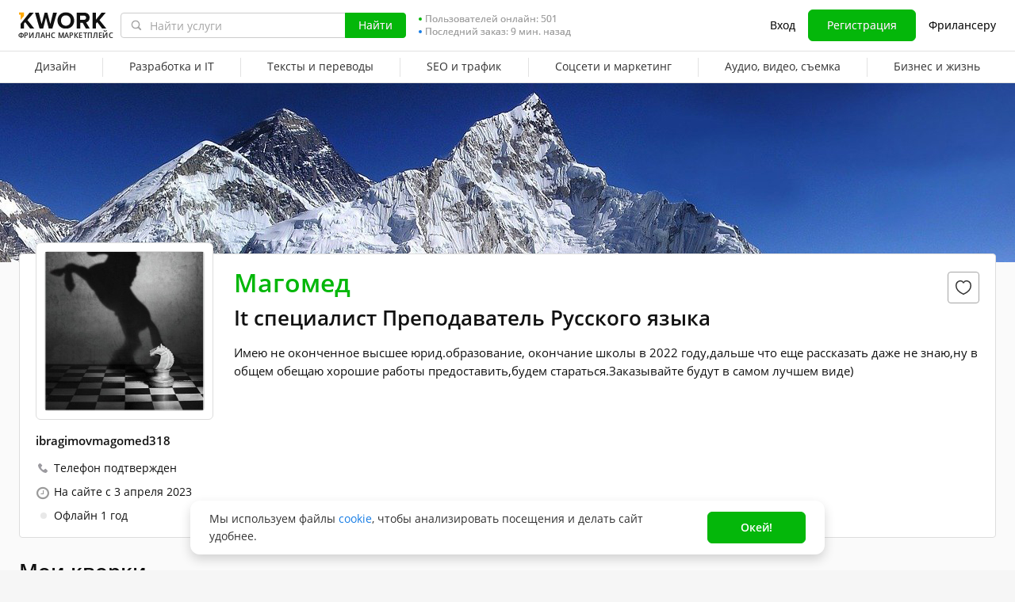

--- FILE ---
content_type: text/javascript
request_url: https://cdn-edge.kwork.ru/js/locales/ru_RU/common-bottom-dcl.js?ver=27813030525876c3af_cors
body_size: 2558
content:
var translationsObject3326100948505034755 = {"components/form-agreement/form-agreement":{"termsAgreementText":"Я ознакомлен(а), понимаю и принимаю {{termsLinkOpen}}Пользовательское соглашение{{termsLinkClose}}.","agreementText":"Я ознакомлен(а), понимаю и принимаю {{termsLink}}, {{privacyLink}}. Согласен(а) на сбор и обработку персональных данных в соответствии с 152-ФЗ и на получение email-рассылок","policyAgreementText":"Я ознакомлен(а) с {{policyLinkOpen}}Политикой обработки персональных данных{{policyLinkClose}}.","marketingAgreementText":"Я {{linkTagOpen}}согласен{{linkTagClose}} получать маркетинговые email рассылки.","errorText":"Обязательно"},"legacy-translations":{"srcLegacyJsInfoCookieUsesJs1":"Kwork использует файлы cookie для улучшения работы с сайтом, сбора аналитики, персонализации контента и рекламы. Нажимая «Принять cookie», вы соглашаетесь на хранение файлов cookie на вашем устройстве в соответствии с нашей <a href=\"/privacy\" target=\"_blank\">Политикой конфиденциальности</a>","srcLegacyJsInfoCookieUsesJs2":"Принять cookie"},"components/blocked-kworks-modal/blocked-kworks-modal":{"kworksPausedReasons":"Ваши кворки заблокированы. Возможны следующие причины блокировки:{{newLine}}\n- Получен новый заказ, но в течение {{time}} вы не начали над ним работу;{{newLine}}\n- Заказ был отменен вами или покупателем по неуважительной с вашей стороны причине;{{newLine}}\n- Вы не ответили на личные сообщения от нового покупателя в течение {{time}}.","unlockKworks":"Пожалуйста, избегайте перечисленных выше ситуаций! Нажмите {{linkStart}}разблокировать{{linkEnd}}, и ваши кворки сразу станут доступными для заказа из вашего профиля. Однако они все еще будут скрыты из каталога в течение {{time}}.","kworksDisabled":"Ваши кворки скрыты, поскольку вы не заходили в систему 18 месяцев.\n{{openTag}}Нажмите{{closeTag}}, чтобы включить их.","title":"Создание кворка недоступно","button":"Готово","text":"Возможность создания нового кворка отключена на время блокировки ваших кворков.","textDate":"Ваши кворки заблокированы до {{date}}","textReason":"Причина: {{reason}}."},"components/cookies-agreement":{"text":"Мы используем файлы {{linkTagOpen}}cookie{{linkTagClose}}, чтобы анализировать посещения и делать сайт удобнее. ","button":"Окей!"},"pages/layout/footer-new-design":{"downloadIOS":"Скачать для IOS","downloadAndroid":"Скачать для Android","logoText":"Фриланс маркетплейс","lastOrderTimeLeft":"Последний заказ: {{timeLeft}} назад","online":"Онлайн","orderTimeLeft":"Заказ: {{timeLeft}} назад","aboutKworkMenuTitle":"О Kwork","aboutKwork":"О проекте","buyerProtectionMenuItemTitle":"Программа защиты покупателей","platformRulesMenuItemTitle":"Пользовательское соглашение","privacyPolicy":"Политика обработки ПД","linkPaymentMethods":"Способы оплаты","teamKwork":"Карьера в Kwork","communityMenuTitle":"Сообщество","blog":"Блог","affiliateProgram":"Партнерская программа","cases":"Кейсы","usefulMenuTitle":"Полезное","forBuyers":"Покупателям","forSellers":"Фрилансеру","sellKworksDollar":"Продавайте кворки за $!","howToEarnOnKwork":"Как зарабатывать на Kwork","categories":"Рубрики","kworkMobileApp":"Мобильное приложение","helpMenuTitle":"Помощь","approvalProcessMenuItemTitle":"Правила модерации","faq":"Вопрос — Ответ","supportTeam":"Служба поддержки","switchToMobileVersion":"Перейти на мобильную версию","onlineUserCount":["Сейчас на сайте {{0}} пользователь","Сейчас на сайте {{0}} пользователя","Сейчас на сайте {{0}} пользователей"]},"time":{"todayCapitalLetter":"Сегодня","yesterdayCapitalLetter":"Вчера","dayCountShort":"{{0}} д.","hourCountShort":"{{0}} ч.","minuteCountShort":"{{0}} мин.","secondCountShort":"{{0}} сек.","dayCountGenitive":["{{0}} дня","{{0}} дней","{{0}} дней"],"january":["январь","января","января"],"february":["февраль","февраля","февраля"],"march":["март","марта","марта"],"april":["апрель","апреля","апреля"],"may":["май","мая","мая"],"june":["июнь","июня","июня"],"july":["июль","июля","июля"],"august":["август","августа","августа"],"september":["сентябрь","сентября","сентября"],"october":["октябрь","октября","октября"],"november":["ноябрь","ноября","ноября"],"december":["декабрь","декабря","декабря"],"dayCount":["{{0}} день","{{0}} дня","{{0}} дней"],"hourCount":["{{0}} час","{{0}} часа","{{0}} часов"],"minuteCount":["{{0}} минута","{{0}} минуты","{{0}} минут"],"secondCount":["{{0}} секунда","{{0}} секунды","{{0}} секунд"]},"components/hide-offers-modal/hide-offers-modal":{"title":"Скрыть предложения","cancel":"Отмена","hide":"Скрыть","text":"При переходе в статус \"Занят\" все ранее отправленные вами покупателям предложения на бирже будут скрыты."},"components/not-verified-modal":{"modalTitle":"Подтвердите email","resendEmail":"Отправить повторно","pleaseConfirmEmailFirst":"Пожалуйста, подтвердите сначала адрес электронной почты. Ссылка подтверждения была отправлена в письме регистрации."},"components/profile-complete-modal":{"profileCompletePicture":"Загружено фото","profileCompleteSpecialization":"Указана специальность (минимум 5 символов)","profileCompleteAboutYou":"Заполнено поле «О себе» (минимум 200 символов)","profileCompleteTitle":"Заполним профиль","profileCompleteButton":"Заполнить профиль","profileCompleteText":"Покупатели не заказывают у продавцов с пустым профилем, поэтому прежде, чем начать, давайте заполним профиль:"},"components/simple-popup":{"legacyTranslation2":"Информация","legacyTranslation1":"Закрыть"},"components/header/cat-menu-rebuild":{"more":"Еще"},"common/close-event":{"youSureWantCloseNotification":"Вы уверены что хотите закрыть это уведомление?"},"common/user-online-status":{"offline":"Офлайн","online":"Онлайн"}};for(var key in translationsObject3326100948505034755){if (window.translations && window.translations.hasOwnProperty(key)){window.translations[key]=Object.assign(window.translations[key],translationsObject3326100948505034755[key])}else{if(!window.translations) {window.translations = {};}window.translations[key]=translationsObject3326100948505034755[key]}}

--- FILE ---
content_type: text/javascript
request_url: https://cdn-edge.kwork.ru/js/dist/general_c41978fe79d7beaf.js?ver=27_cors
body_size: 13856
content:
!function(){var t={88759:function(t,e,o){"use strict";function n(t){return n="function"==typeof Symbol&&"symbol"==typeof Symbol.iterator?function(t){return typeof t}:function(t){return t&&"function"==typeof Symbol&&t.constructor===Symbol&&t!==Symbol.prototype?"symbol":typeof t},n(t)}function r(t,e){for(var o=0;o<e.length;o++){var n=e[o];n.enumerable=n.enumerable||!1,n.configurable=!0,"value"in n&&(n.writable=!0),Object.defineProperty(t,i(n.key),n)}}function i(t){var e=function(t,e){if("object"!=n(t)||!t)return t;var o=t[Symbol.toPrimitive];if(void 0!==o){var r=o.call(t,e||"default");if("object"!=n(r))return r;throw new TypeError("@@toPrimitive must return a primitive value.")}return("string"===e?String:Number)(t)}(t,"string");return"symbol"==n(e)?e:String(e)}o.r(e),o.d(e,{default:function(){return a}});var a=function(){function t(){!function(t,e){if(!(t instanceof e))throw new TypeError("Cannot call a class as a function")}(this,t)}var e,o,n;return e=t,n=[{key:"showMessage",value:function(e,o){var n=arguments.length>2&&void 0!==arguments[2]?arguments[2]:"",r=arguments.length>3&&void 0!==arguments[3]&&arguments[3],i=arguments.length>4&&void 0!==arguments[4]?arguments[4]:"",a=window.stateData.isWidePage?"headline-notice--wide-page":"",s='\n\t\t\t<div class="headline-notice headline-notice--'.concat(e," ").concat(a,'" data-name="').concat(n,'">\n\t\t\t\t<div class="headline-notice__inner ').concat(i,'">\n\t\t\t\t\t').concat(o,"\n\t\t\t\t</div>\n\t\t\t</div>\n\t\t");$("#fox_notification_block").html(s),t.toggleEvents(),r&&window.scrollTo({top:0,behavior:"smooth"})}},{key:"closeMessage",value:function(){$("#fox_notification_block > div").remove(),t.toggleEvents()}},{key:"fadeMessageWithTimeout",value:function(){var e=arguments.length>1&&void 0!==arguments[1]?arguments[1]:0,o=$("#fox_notification_block > div");o.length&&(setTimeout((function(){o.fadeOut((function(){o.remove()}))}),e),t.toggleEvents())}},{key:"closeMessageByName",value:function(e){$("#fox_notification_block > div").filter('[data-name="'.concat(e,'"]')).remove(),t.toggleEvents()}},{key:"hasMessages",value:function(){return $("#fox_notification_block").children().length>0}},{key:"toggleEvents",value:function(){var e=$(".js-event-list");0!==e.length&&e.toggle(!t.hasMessages())}},{key:"checkCashlessPaymentError",value:function(){var t=arguments.length>0&&void 0!==arguments[0]?arguments[0]:0;return 286===t||295===t}},{key:"showCashlessPaymentError",value:function(){var e=arguments.length>0&&void 0!==arguments[0]?arguments[0]:"",o=arguments.length>1&&void 0!==arguments[1]&&arguments[1];if(0!==e.length){var n="d-block";o&&(n+=" headline-notice__inner--chat"),t.showMessage("error",e,"",!0,n)}}}],(o=null)&&r(e.prototype,o),n&&r(e,n),Object.defineProperty(e,"prototype",{writable:!1}),t}();window.MessageState=a},17771:function(t,e,o){"use strict";function n(t){return n="function"==typeof Symbol&&"symbol"==typeof Symbol.iterator?function(t){return typeof t}:function(t){return t&&"function"==typeof Symbol&&t.constructor===Symbol&&t!==Symbol.prototype?"symbol":typeof t},n(t)}function r(t,e){for(var o=0;o<e.length;o++){var n=e[o];n.enumerable=n.enumerable||!1,n.configurable=!0,"value"in n&&(n.writable=!0),Object.defineProperty(t,i(n.key),n)}}function i(t){var e=function(t,e){if("object"!=n(t)||!t)return t;var o=t[Symbol.toPrimitive];if(void 0!==o){var r=o.call(t,e||"default");if("object"!=n(r))return r;throw new TypeError("@@toPrimitive must return a primitive value.")}return("string"===e?String:Number)(t)}(t,"string");return"symbol"==n(e)?e:String(e)}o.r(e),o.d(e,{default:function(){return a}});var a=function(){function t(){!function(t,e){if(!(t instanceof e))throw new TypeError("Cannot call a class as a function")}(this,t),this.classes={popup:".popup",headerMobile:".js-header-mobile",popupInstantClose:".popup-instant-close-js"},this.events()}var e,o,n;return e=t,(o=[{key:"events",value:function(){$(document).on("mouseup touchend",this.classes.popupInstantClose,(function(t){t.preventDefault(),disableCurrentClick=!0,window.PopupHandler.close(this)})).on("click",".popup .overlay, .popup-close-js",(function(){window.PopupHandler.close(this)})).on("keydown",(function(t){27==t.keyCode&&window.openedLegacyPopup&&window.PopupHandler.close(window.openedLegacyPopup)}))}},{key:"close",value:function(t){var e=$("body"),o=$(t),n=o;n.is(this.classes.popup)||(n=o.parents(this.classes.popup));var r=n.data("afterClose");if(o.hasClass("overlay-disabled"))return!1;window.openedLegacyPopup=null,unlockBodyForPopup(),n.trigger("popup.remove"),n.remove(),($(document).width()<768||isMobile())&&e.css("overflow",""),e.removeClass("popup-android"),r&&_.isFunction(r)&&r()}}])&&r(e.prototype,o),n&&r(e,n),Object.defineProperty(e,"prototype",{writable:!1}),t}();window.PopupHandler=new a},25159:function(t,e,o){"use strict";function n(t){return n="function"==typeof Symbol&&"symbol"==typeof Symbol.iterator?function(t){return typeof t}:function(t){return t&&"function"==typeof Symbol&&t.constructor===Symbol&&t!==Symbol.prototype?"symbol":typeof t},n(t)}function r(t,e){for(var o=0;o<e.length;o++){var n=e[o];n.enumerable=n.enumerable||!1,n.configurable=!0,"value"in n&&(n.writable=!0),Object.defineProperty(t,i(n.key),n)}}function i(t){var e=function(t,e){if("object"!=n(t)||!t)return t;var o=t[Symbol.toPrimitive];if(void 0!==o){var r=o.call(t,e||"default");if("object"!=n(r))return r;throw new TypeError("@@toPrimitive must return a primitive value.")}return("string"===e?String:Number)(t)}(t,"string");return"symbol"==n(e)?e:String(e)}o.r(e),o.d(e,{default:function(){return a}});var a=function(){function t(){!function(t,e){if(!(t instanceof e))throw new TypeError("Cannot call a class as a function")}(this,t),this.classes={spinnerContainer:".ispinner-container",kworkSpinnerContainer:".sliderImage",thumbnailImgLoad:".thumbnail-img-load"}}var e,o,n;return e=t,o=[{key:"removeISpinner",value:function(t){var e=arguments.length>1&&void 0!==arguments[1]&&arguments[1]?t:t.target;if(e){var o=e.closest(this.classes.spinnerContainer);if(o){var n=o.querySelector(this.classes.thumbnailImgLoad);n&&n.remove()}}}}],o&&r(e.prototype,o),n&&r(e,n),Object.defineProperty(e,"prototype",{writable:!1}),t}();window.Spinner=new a},6761:function(){function t(e){return t="function"==typeof Symbol&&"symbol"==typeof Symbol.iterator?function(t){return typeof t}:function(t){return t&&"function"==typeof Symbol&&t.constructor===Symbol&&t!==Symbol.prototype?"symbol":typeof t},t(e)}function e(){"use strict";/*! regenerator-runtime -- Copyright (c) 2014-present, Facebook, Inc. -- license (MIT): https://github.com/facebook/regenerator/blob/main/LICENSE */e=function(){return n};var o,n={},r=Object.prototype,i=r.hasOwnProperty,a=Object.defineProperty||function(t,e,o){t[e]=o.value},s="function"==typeof Symbol?Symbol:{},l=s.iterator||"@@iterator",c=s.asyncIterator||"@@asyncIterator",u=s.toStringTag||"@@toStringTag";function f(t,e,o){return Object.defineProperty(t,e,{value:o,enumerable:!0,configurable:!0,writable:!0}),t[e]}try{f({},"")}catch(o){f=function(t,e,o){return t[e]=o}}function p(t,e,o,n){var r=e&&e.prototype instanceof b?e:b,i=Object.create(r.prototype),s=new j(n||[]);return a(i,"_invoke",{value:$(t,o,s)}),i}function d(t,e,o){try{return{type:"normal",arg:t.call(e,o)}}catch(t){return{type:"throw",arg:t}}}n.wrap=p;var h="suspendedStart",y="suspendedYield",v="executing",m="completed",g={};function b(){}function w(){}function k(){}var _={};f(_,l,(function(){return this}));var O=Object.getPrototypeOf,x=O&&O(O(I([])));x&&x!==r&&i.call(x,l)&&(_=x);var S=k.prototype=b.prototype=Object.create(_);function P(t){["next","throw","return"].forEach((function(e){f(t,e,(function(t){return this._invoke(e,t)}))}))}function T(e,o){function n(r,a,s,l){var c=d(e[r],e,a);if("throw"!==c.type){var u=c.arg,f=u.value;return f&&"object"==t(f)&&i.call(f,"__await")?o.resolve(f.__await).then((function(t){n("next",t,s,l)}),(function(t){n("throw",t,s,l)})):o.resolve(f).then((function(t){u.value=t,s(u)}),(function(t){return n("throw",t,s,l)}))}l(c.arg)}var r;a(this,"_invoke",{value:function(t,e){function i(){return new o((function(o,r){n(t,e,o,r)}))}return r=r?r.then(i,i):i()}})}function $(t,e,n){var r=h;return function(i,a){if(r===v)throw new Error("Generator is already running");if(r===m){if("throw"===i)throw a;return{value:o,done:!0}}for(n.method=i,n.arg=a;;){var s=n.delegate;if(s){var l=E(s,n);if(l){if(l===g)continue;return l}}if("next"===n.method)n.sent=n._sent=n.arg;else if("throw"===n.method){if(r===h)throw r=m,n.arg;n.dispatchException(n.arg)}else"return"===n.method&&n.abrupt("return",n.arg);r=v;var c=d(t,e,n);if("normal"===c.type){if(r=n.done?m:y,c.arg===g)continue;return{value:c.arg,done:n.done}}"throw"===c.type&&(r=m,n.method="throw",n.arg=c.arg)}}}function E(t,e){var n=e.method,r=t.iterator[n];if(r===o)return e.delegate=null,"throw"===n&&t.iterator.return&&(e.method="return",e.arg=o,E(t,e),"throw"===e.method)||"return"!==n&&(e.method="throw",e.arg=new TypeError("The iterator does not provide a '"+n+"' method")),g;var i=d(r,t.iterator,e.arg);if("throw"===i.type)return e.method="throw",e.arg=i.arg,e.delegate=null,g;var a=i.arg;return a?a.done?(e[t.resultName]=a.value,e.next=t.nextLoc,"return"!==e.method&&(e.method="next",e.arg=o),e.delegate=null,g):a:(e.method="throw",e.arg=new TypeError("iterator result is not an object"),e.delegate=null,g)}function C(t){var e={tryLoc:t[0]};1 in t&&(e.catchLoc=t[1]),2 in t&&(e.finallyLoc=t[2],e.afterLoc=t[3]),this.tryEntries.push(e)}function L(t){var e=t.completion||{};e.type="normal",delete e.arg,t.completion=e}function j(t){this.tryEntries=[{tryLoc:"root"}],t.forEach(C,this),this.reset(!0)}function I(e){if(e||""===e){var n=e[l];if(n)return n.call(e);if("function"==typeof e.next)return e;if(!isNaN(e.length)){var r=-1,a=function t(){for(;++r<e.length;)if(i.call(e,r))return t.value=e[r],t.done=!1,t;return t.value=o,t.done=!0,t};return a.next=a}}throw new TypeError(t(e)+" is not iterable")}return w.prototype=k,a(S,"constructor",{value:k,configurable:!0}),a(k,"constructor",{value:w,configurable:!0}),w.displayName=f(k,u,"GeneratorFunction"),n.isGeneratorFunction=function(t){var e="function"==typeof t&&t.constructor;return!!e&&(e===w||"GeneratorFunction"===(e.displayName||e.name))},n.mark=function(t){return Object.setPrototypeOf?Object.setPrototypeOf(t,k):(t.__proto__=k,f(t,u,"GeneratorFunction")),t.prototype=Object.create(S),t},n.awrap=function(t){return{__await:t}},P(T.prototype),f(T.prototype,c,(function(){return this})),n.AsyncIterator=T,n.async=function(t,e,o,r,i){void 0===i&&(i=Promise);var a=new T(p(t,e,o,r),i);return n.isGeneratorFunction(e)?a:a.next().then((function(t){return t.done?t.value:a.next()}))},P(S),f(S,u,"Generator"),f(S,l,(function(){return this})),f(S,"toString",(function(){return"[object Generator]"})),n.keys=function(t){var e=Object(t),o=[];for(var n in e)o.push(n);return o.reverse(),function t(){for(;o.length;){var n=o.pop();if(n in e)return t.value=n,t.done=!1,t}return t.done=!0,t}},n.values=I,j.prototype={constructor:j,reset:function(t){if(this.prev=0,this.next=0,this.sent=this._sent=o,this.done=!1,this.delegate=null,this.method="next",this.arg=o,this.tryEntries.forEach(L),!t)for(var e in this)"t"===e.charAt(0)&&i.call(this,e)&&!isNaN(+e.slice(1))&&(this[e]=o)},stop:function(){this.done=!0;var t=this.tryEntries[0].completion;if("throw"===t.type)throw t.arg;return this.rval},dispatchException:function(t){if(this.done)throw t;var e=this;function n(n,r){return s.type="throw",s.arg=t,e.next=n,r&&(e.method="next",e.arg=o),!!r}for(var r=this.tryEntries.length-1;r>=0;--r){var a=this.tryEntries[r],s=a.completion;if("root"===a.tryLoc)return n("end");if(a.tryLoc<=this.prev){var l=i.call(a,"catchLoc"),c=i.call(a,"finallyLoc");if(l&&c){if(this.prev<a.catchLoc)return n(a.catchLoc,!0);if(this.prev<a.finallyLoc)return n(a.finallyLoc)}else if(l){if(this.prev<a.catchLoc)return n(a.catchLoc,!0)}else{if(!c)throw new Error("try statement without catch or finally");if(this.prev<a.finallyLoc)return n(a.finallyLoc)}}}},abrupt:function(t,e){for(var o=this.tryEntries.length-1;o>=0;--o){var n=this.tryEntries[o];if(n.tryLoc<=this.prev&&i.call(n,"finallyLoc")&&this.prev<n.finallyLoc){var r=n;break}}r&&("break"===t||"continue"===t)&&r.tryLoc<=e&&e<=r.finallyLoc&&(r=null);var a=r?r.completion:{};return a.type=t,a.arg=e,r?(this.method="next",this.next=r.finallyLoc,g):this.complete(a)},complete:function(t,e){if("throw"===t.type)throw t.arg;return"break"===t.type||"continue"===t.type?this.next=t.arg:"return"===t.type?(this.rval=this.arg=t.arg,this.method="return",this.next="end"):"normal"===t.type&&e&&(this.next=e),g},finish:function(t){for(var e=this.tryEntries.length-1;e>=0;--e){var o=this.tryEntries[e];if(o.finallyLoc===t)return this.complete(o.completion,o.afterLoc),L(o),g}},catch:function(t){for(var e=this.tryEntries.length-1;e>=0;--e){var o=this.tryEntries[e];if(o.tryLoc===t){var n=o.completion;if("throw"===n.type){var r=n.arg;L(o)}return r}}throw new Error("illegal catch attempt")},delegateYield:function(t,e,n){return this.delegate={iterator:I(t),resultName:e,nextLoc:n},"next"===this.method&&(this.arg=o),g}},n}function o(t,e,o,n,r,i,a){try{var s=t[i](a),l=s.value}catch(t){return void o(t)}s.done?e(l):Promise.resolve(l).then(n,r)}var n;"function"==typeof Utils.initActiveWindowListener&&Utils.initActiveWindowListener(),document.addEventListener("DOMContentLoaded",(function(){GeneralFunctions.removeTmpLocalStorageVars()})),$(window).on("storage",(function(t){"change-sound-message"===t.originalEvent.key&&(MESSAGE_SOUND_ENABLE=t.originalEvent.newValue,$(".message_sound_block .js-message-sound-ico").toggleClass("hidden"))})),$((function(){var t=".js-only-integer";$(document).on("keydown",t,(function(t){var e=t.keyCode;-1!==$.inArray(e,[46,8,9,27,13])||65==e&&(!0===t.ctrlKey||!0===t.metaKey)||(67==e||45==e)&&(!0===t.ctrlKey||!0===t.metaKey)||1==t.shiftKey&&45==e||86==e&&(!0===t.ctrlKey||!0===t.metaKey)||88==e&&(!0===t.ctrlKey||!0===t.metaKey)||e>=35&&e<=39||(t.shiftKey||t.keyCode<48||t.keyCode>57)&&(t.keyCode<96||t.keyCode>105)&&t.preventDefault()})).on("input",t,(function(t){if(t){var e=t.target;if(e&&"value"in e&&e.value){var o=$(e),n=!1,r="",i=parseInt(e.value.replace(/[^0-9]/g,""));if(Number.isInteger(i)){var a=o.data("maxValue");void 0!==a&&i>a&&(i=a.toString(),n=!0);var s=o.data("minValue");void 0!==s&&i<s&&(i=s.toString(),n=!0),r=i.toString()}o.val(r.replace(/(\d)(?=(\d{3})+(?!\d))/g,"$1 ")),n&&o.trigger("only-integer:change")}}})),setTimeout((function(){$(window).on("blur",(function(){setTimeout((function(){$("html").addClass("html-is-blur")}),0)})).on("focus",(function(){setTimeout((function(){$("html").removeClass("html-is-blur"),window.defferScripts.on("vueBootstrap",(function(){window.bus.$emit("focus-on-tab")}))}),0)}))})),GeneralFunctions.oldOs()})),$((function(){if("/track"===window.location.pathname&&window.location.hash){var t=window.location.hash;"scrollRestoration"in history&&(history.scrollRestoration="manual");var e=$(t);e.length>0&&setTimeout((function(){$("html, body").animate({scrollTop:e.offset().top-100},400,(function(){history.replaceState(null,null," ")}))}),200)}})),$((function(){$(".js-poll-notify__close").on("click",(function(){$(this).closest(".abandoned-basket").slideUp(300),$.post("/api/user/closepollnotify",(function(){}))})),$(".abandoned-basket").each((function(t){$(this).css("bottom",t*($(this).height()+1)+"px")}))})),(n=e().mark((function t(){return e().wrap((function(t){for(;;)switch(t.prev=t.next){case 0:return t.next=2,defferScripts.wait("pullJs");case 2:GeneralFunctions.initNotification();case 3:case"end":return t.stop()}}),t)})),function(){var t=this,e=arguments;return new Promise((function(r,i){var a=n.apply(t,e);function s(t){o(a,r,i,s,l,"next",t)}function l(t){o(a,r,i,s,l,"throw",t)}s(void 0)}))})(),$((function(){$("body").on("change keyup input click",".js-input-number",(function(){this.value.match(/[^0-9]/g,"")&&(this.value=this.value.replace(/[^0-9]/g,""))})),window.defferScripts.on("pullJs",(function(){"undefined"!=typeof PULL_MODULE_ENABLE&&PULL_MODULE_ENABLE&&window.PullModule&&(PullModule.on(PULL_EVENT_ACCOUNT_DELETED,(function(){window.location.reload()})),PullModule.on(PULL_EVENT_UPDATE_BALANCE,GeneralFunctions.updateBalance),PullModule.on(PULL_EVENT_YESCROW_DEALS_NOT_DONE_NOTIFICATION,(function(t){(window.pageName&&["index","settings","balance","faq"].includes(window.pageName)||window.isPageProfile&&window.USER_ID&&window.USER_ID==t.userId)&&$("#event_list").html(t.notifyHtml)})))}),window.defferJqueryPages),$(document).on("click",".js-get-portfolio",(function(){var t=$(this).data("portfolio-id");window.defferScripts.on("portfolioViewPopup",(function(){window.portfolioCard.getPortfolio(t)}))})),setTimeout((function(){$("body").on("mouseenter",".hoverMe",(function(){$(".order-extras").addClass("open").removeClass("om-close")})).on("mouseleave",".hoverMe",(function(){$(".order-extras").removeClass("open").addClass("om-close"),$(".chosen-container.chosen-container-single.chosen-container-single-nosearch.chosen-container-active").removeClass("chosen-with-drop chosen-container-active")})),$(".order-extras-list").on("webkitAnimationEnd oanimationend msAnimationEnd animationend",(function(){$(this).height()>0&&$(this).addClass("no-overflow")})),$(".js-more-kwork-links-sites").on("click",(function(t){t.preventDefault();var e=$(this),o=e.data("total"),n=e.parent().find("img"),r=e.data("shown");n.removeClass("hidden"),$.ajax({url:"/api/kwork/getkworksites",data:{kworkId:e.data("id"),showHosts:e.data("showHosts"),offset:r},method:"GET",dataType:"json",success:function(t){if(n.addClass("hidden"),t.success){r+=_.size(t.linksSites||[]);var i=o-r;e.data("shown",r),e.text(lp("remainingDomain","pages/kwork/kwork-links-sites",i,[i])),$(".kwork-links-sites-table").find("tbody").append(t.html),r>=o&&e.addClass("hidden");var a=$(".b-about-text");if(a.hasClass("active")){var s=$(".b-about-text_container",a),l=$(".b-about-text_container_text",s).height();s.css("height",l)}}},error:function(){n.addClass("hidden"),e.removeClass("hidden")}})}))}))})),$(document).on("click",".js-mobile-render",(function(){Cookies.remove("only_desktop_version"),setTimeout((function(){location.reload(!0)}),300)})).on("click",".js-render-desktop",(function(){Cookies.set("only_desktop_version",!0,{path:"/"}),Cookies.get("isIPadOS")&&Cookies.remove("isIPadOS"),setTimeout((function(){window.location.replace(GeneralFunctions.setGetParameter("desktop","true"))}),300)})),$(document).on("mouseup touchend",(function(){window.disableCurrentClick&&setTimeout((function(){window.disableCurrentClick=!1}),200)}));var r=!1;$(document).on("click",".js-link-once",(function(){return!r&&(r=!0,!0)})),$((function(){$("body").on("keydown",".js-only-numeric",(function(t){if(1==t.key.length&&t.key.match(/[^0-9.,]/))return!1})).on("keyup input",".js-only-numeric",(function(){var t=$(this),e=t.val().replace(/(\s)/g,""),o=Utils.hasMark(e);if(o){var n=e.split(o);n.length>1&&(e=parseInt(n[0]).toString()+o+n[1].charAt(0))}else e=parseInt(e).toString();var r=parseFloat(e.replace(",","."));isNaN(r)&&(e="");var i=t.attr("data-max");i>0&&r>i&&(e=i.toString()),$(this).val(e.replace(/[^0-9.,]/g,"").replace(/\B(?=(\d{3})+(?!\d))/g," "))}))}))},78302:function(){window.csSendQueue=[],window.oldCsSendQueue=[],window.touchIsUsed=!1,window.disableCurrentClick=!1,window.formData=new FormData},96837:function(t,e,o){"use strict";function n(t){return n="function"==typeof Symbol&&"symbol"==typeof Symbol.iterator?function(t){return typeof t}:function(t){return t&&"function"==typeof Symbol&&t.constructor===Symbol&&t!==Symbol.prototype?"symbol":typeof t},n(t)}function r(t,e){for(var o=0;o<e.length;o++){var n=e[o];n.enumerable=n.enumerable||!1,n.configurable=!0,"value"in n&&(n.writable=!0),Object.defineProperty(t,i(n.key),n)}}function i(t){var e=function(t,e){if("object"!=n(t)||!t)return t;var o=t[Symbol.toPrimitive];if(void 0!==o){var r=o.call(t,e||"default");if("object"!=n(r))return r;throw new TypeError("@@toPrimitive must return a primitive value.")}return("string"===e?String:Number)(t)}(t,"string");return"symbol"==n(e)?e:String(e)}o.r(e);var a=function(){function t(){!function(t,e){if(!(t instanceof e))throw new TypeError("Cannot call a class as a function")}(this,t)}var e,o,n;return e=t,n=[{key:"initPageTooltips",value:function(){setTimeout((function(){var t=$(".js-tooltip");t.length>0&&t.tooltip()}))}},{key:"measure",value:function(t){var e=$(this).clone(!1);e.css({visibility:"hidden",position:"absolute"}),e.appendTo("body");var o=t.apply(e);return e.remove(),o}},{key:"setTooltipDimensions",value:function(e){var o=$(this);o.data("proportion")&&t.setByProportion($(e),o.data("proportion"));var n=$(e),r=n.data("position"),i=t.measure.call(e,(function(){return o.data("proportion")&&t.setByProportion(this,o.data("proportion")),this.outerWidth()})),a=t.measure.call(e,(function(){return o.data("proportion")&&t.setByProportion(this,o.data("proportion")),this.outerHeight()})),s=$(this).offset().left+parseInt($(this).css("margin-left"))+$(this).outerWidth()/2,l=$(this).offset().left+parseInt($(this).css("margin-left"))+$(this).outerWidth();t.setVertical.call(this,n),t.setHorizontal.call(this,n);var c=0,u=0;switch(r){case"center":c=s+i/2+50,u=s-i/2;break;case"right":c=s-i+50,u=s-i+30;break;case"right-fill":c=l-i,u=l-i;break;case"left-fill":c=s+i+50+25,u=s-25;break;default:c=s+i+50,u=s-30}c>$(window).width()&&(u=$(document).width()-i-10),u<0&&(u=0);var f=u;if("right"==n.data("aroundPosition")){o.data("proportion")||n.css("width",c-u+50+"px");var p=-a/2+10;n.find(".js-tooltip-block-corner__inner").css({top:p+"px"}),f=n.offset().left}else if("top"==n.data("aroundPosition")){var d=0;n.parents("*").each((function(t){if("relative"==$(this).css("position"))return d=$(this).offset().left-2,!1})),n.css({left:u-d+"px"});var h=s-u-40;n.find(".js-tooltip-block-corner__inner").css({left:h+"px"})}else if("left"===n.data("aroundPosition")){o.data("proportion")||n.css("width",c-u+"px");var y=-a/2+10;n.find(".js-tooltip-block-corner__inner").css({top:y+"px"}),f=n.offset().left}else{n.css({left:u+"px"});var v=s-u-30;n.find(".js-tooltip-block-corner__inner").css({left:v+"px"})}var m=i;f+i>$(window).width()&&(m=$(document).width()-f-10),o.data("proportion")?n.outerWidth(m):n.css("width",m+"px")}},{key:"setByProportion",value:function(e,o){var n,r=e.width(),i=o;n=!0===i?2:(i=i.split(":"))[0]/i[1];for(var a=r,s=e.width()/e.height();s>n;)a-=10,e.width(a),s=e.width()/e.height();for(var l=0;!t.canSqueeze(e)&&l<50;)a+=10,e.width(a),l+=1;t.canSqueeze(e)||e.find(".js-tooltip-block__text").css({"word-break":"break-all","overflow-x":"inherit"})}},{key:"canSqueeze",value:function(t){var e=t.find(".js-tooltip-block__text");return e.css("overflow-x","auto"),e[0].scrollWidth<=e.width()}},{key:"setVertical",value:function(e){var o,n=$(this),r=t.measure.call(e[0],(function(){return n.data("proportion")&&t.setByProportion(this,n.data("proportion")),this.outerHeight()})),i=$(this).offset().top,a=$("body").scrollTop(),s={};"right"==e.data("aroundPosition")||"left"==e.data("aroundPosition")?s.vertical="right":s.vertical="top","top"==s.vertical?(i-r<a?(o=$(this).position().top+$(this).outerHeight()+10,e.removeClass("tooltip-block--top").addClass("tooltip-block--bottom")):(o=$(this).position().top+parseInt($(this).css("margin-top"))-r-10,e.css({top:o+"px"}),e.removeClass("tooltip-block--bottom").addClass("tooltip-block--top")),e.css({top:o+"px"})):"right"==s.vertical&&(o=$(this).position().top+$(this).outerHeight()/2-r/2,e.css({top:o+"px"}))}},{key:"setHorizontal",value:function(t){var e,o,n;"right"==t.data("aroundPosition")?(e=$(this).position().left+$(this).outerWidth()+10,o="tooltip-block--bottom tooltip-block--top",n="tooltip-block--right"):"left"==t.data("aroundPosition")&&(e=$(this).position().left-10-t.outerWidth(),o="tooltip-block--bottom tooltip-block--top",n="tooltip-block--left"),t.css({left:e+"px"}),t.removeClass(o).addClass(n)}},{key:"needHide",value:function(t,e){if(void 0!==$(e).data("tooltip")){var o=$(e).data("tooltip").tooltip;return!$(t.relatedTarget).closest(".js-tooltip-block").filter(o).length}return 0==$(t.relatedTarget).filter(e).length}}],(o=null)&&r(e.prototype,o),n&&r(e,n),Object.defineProperty(e,"prototype",{writable:!1}),t}();function s(t){return s="function"==typeof Symbol&&"symbol"==typeof Symbol.iterator?function(t){return typeof t}:function(t){return t&&"function"==typeof Symbol&&t.constructor===Symbol&&t!==Symbol.prototype?"symbol":typeof t},s(t)}function c(t,e){var o=Object.keys(t);if(Object.getOwnPropertySymbols){var n=Object.getOwnPropertySymbols(t);e&&(n=n.filter((function(e){return Object.getOwnPropertyDescriptor(t,e).enumerable}))),o.push.apply(o,n)}return o}function u(t,e,o){return(e=h(e))in t?Object.defineProperty(t,e,{value:o,enumerable:!0,configurable:!0,writable:!0}):t[e]=o,t}function f(t){return function(t){if(Array.isArray(t))return p(t)}(t)||function(t){if("undefined"!=typeof Symbol&&null!=t[Symbol.iterator]||null!=t["@@iterator"])return Array.from(t)}(t)||function(t,e){if(!t)return;if("string"==typeof t)return p(t,e);var o=Object.prototype.toString.call(t).slice(8,-1);"Object"===o&&t.constructor&&(o=t.constructor.name);if("Map"===o||"Set"===o)return Array.from(t);if("Arguments"===o||/^(?:Ui|I)nt(?:8|16|32)(?:Clamped)?Array$/.test(o))return p(t,e)}(t)||function(){throw new TypeError("Invalid attempt to spread non-iterable instance.\nIn order to be iterable, non-array objects must have a [Symbol.iterator]() method.")}()}function p(t,e){(null==e||e>t.length)&&(e=t.length);for(var o=0,n=new Array(e);o<e;o++)n[o]=t[o];return n}function d(t,e){for(var o=0;o<e.length;o++){var n=e[o];n.enumerable=n.enumerable||!1,n.configurable=!0,"value"in n&&(n.writable=!0),Object.defineProperty(t,h(n.key),n)}}function h(t){var e=function(t,e){if("object"!=s(t)||!t)return t;var o=t[Symbol.toPrimitive];if(void 0!==o){var n=o.call(t,e||"default");if("object"!=s(n))return n;throw new TypeError("@@toPrimitive must return a primitive value.")}return("string"===e?String:Number)(t)}(t,"string");return"symbol"==s(e)?e:String(e)}var y=new RegExp("^".concat(/(?:(?:https?|ftp):\/\/(?:[а-яёa-z0-9_-]{1,32}(?::[а-яёa-z0-9_-]{1,32})?@)?)?(?:(?:[а-яёa-z0-9-]{1,128}\.)+(?:рф|xn--p1ai|рус|xn--p1acf|укр|xn--j1amh|сайт|xn--80aswg|онлайн|xn--80asehdb|дети|xn--d1acj3b|москва|xn--80adxhks|бг|xn--90ae|срб|xn--90a3ac|бел|xn--90ais|[a-z]{2,10})|(?!0)(?:(?!0[^.]|255)[0-9]{1,3}\.){3}(?!0|255)[0-9]{1,3})(?:\/[а-яёa-z0-9.,_@%&?+=\:\~/-]*)?(?:#[^ '\"&]*)?/.source,"$"),"i"),v=/(?:[a-z0-9!#$%&'*+/=?^_`{|}~-]+(?:\.[a-z0-9!#$%&'*+/=?^_`{|}~-]+)*|"(?:[\x01-\x08\x0b\x0c\x0e-\x1f\x21\x23-\x5b\x5d-\x7f]|\\[\x01-\x09\x0b\x0c\x0e-\x7f])*")@(?:(?:[a-z0-9](?:[a-z0-9-]*[a-z0-9])?\.)+[a-z0-9](?:[a-z0-9-]*[a-z0-9])?|\[(?:(?:25[0-5]|2[0-4][0-9]|[01]?[0-9][0-9]?)\.){3}(?:25[0-5]|2[0-4][0-9]|[01]?[0-9][0-9]?|[a-z0-9-]*[a-z0-9]:(?:[\x01-\x08\x0b\x0c\x0e-\x1f\x21-\x5a\x53-\x7f]|\\[\x01-\x09\x0b\x0c\x0e-\x7f])+)\])/,m=function(){function t(){!function(t,e){if(!(t instanceof e))throw new TypeError("Cannot call a class as a function")}(this,t)}var e,o,n;return e=t,n=[{key:"p2nl",value:function(t){var e=t.replace(/\r\n/g,/\n/).split(/(<\/p>|<br>|<br\/>|<br \/>)/i),o=[];return _.forEach(e,(function(t){var e=t.replace(/<\/?[^>]*>/gi,"").trim();(e=he.decode(e)).length&&o.push(e)})),o.join("\n")}},{key:"isValidURL",value:function(t){return y.test(t)}},{key:"isValidEmail",value:function(t){return v.test(t)}},{key:"getMonths",value:function(){return[{id:1,name:l("srcClassesHelpersJs1","legacy-translations"),selectable:!0},{id:2,name:l("srcClassesHelpersJs2","legacy-translations"),selectable:!0},{id:3,name:l("srcClassesHelpersJs3","legacy-translations"),selectable:!0},{id:4,name:l("srcClassesHelpersJs4","legacy-translations"),selectable:!0},{id:5,name:l("srcClassesHelpersJs5","legacy-translations"),selectable:!0},{id:6,name:l("srcClassesHelpersJs6","legacy-translations"),selectable:!0},{id:7,name:l("srcClassesHelpersJs7","legacy-translations"),selectable:!0},{id:8,name:l("srcClassesHelpersJs8","legacy-translations"),selectable:!0},{id:9,name:l("srcClassesHelpersJs9","legacy-translations"),selectable:!0},{id:10,name:l("srcClassesHelpersJs10","legacy-translations"),selectable:!0},{id:11,name:l("srcClassesHelpersJs11","legacy-translations"),selectable:!0},{id:12,name:l("srcClassesHelpersJs12","legacy-translations"),selectable:!0}]}},{key:"dateDifference",value:function(t,e){var o={years:0,months:0},n=[];if(e-t>0){o.years=e.getFullYear()-t.getFullYear(),o.months=e.getMonth()-t.getMonth(),o.months<0&&(o.years-=1,o.months+=12),o.days<0&&(o.months=Math.max(0,o.months-1));for(var r=12*o.years+o.months,i=1;i<=r;i+=1){var a=new Date(t.getFullYear(),t.getMonth());n.push(a.setMonth(a.getMonth()+i))}}return n}},{key:"datePeriod",value:function(t){var e={years:0,months:0},o=t.reduce((function(t,e){return t.includes(e)?t:[].concat(f(t),[e])}),[]);e.years=Math.trunc(o.length/12),e.months=o.length%12;var n=e.years+" "+GeneralFunctions.declension(e.years,l("srcClassesHelpersJs13","legacy-translations"),l("srcClassesHelpersJs14","legacy-translations"),l("srcClassesHelpersJs15","legacy-translations")),r=e.months+" "+GeneralFunctions.declension(e.months,l("srcClassesHelpersJs16","legacy-translations"),l("srcClassesHelpersJs17","legacy-translations"),l("srcClassesHelpersJs18","legacy-translations"));switch(!0){case e.years>0&&e.months>0:return n+l("srcClassesHelpersJs19","legacy-translations")+r;case 0===e.years&&e.months>0:return r;case e.years>0&&0===e.months:return n;default:return""}}},{key:"getYears",value:function(t,e){for(var o=[],n=e;n>=t;n-=1)o.push({id:n,name:n});return o}},{key:"stripTags",value:function(t){return t.replace(/<\/?[^>]*>/gi,"")}},{key:"forEachAsync",value:function(t,e,o){var n=this,r=arguments.length>3&&void 0!==arguments[3]?arguments[3]:0;r>=t.length?o&&o():e(t[r],r,(function(){n.forEachAsync(t,e,o,r+1)}))}},{key:"unescapeSlashes",value:function(t){return t.replace(/\\\\/g,"\\")}},{key:"priceClear",value:function(t,e){var o=t,n=function(t){for(var e=1;e<arguments.length;e++){var o=null!=arguments[e]?arguments[e]:{};e%2?c(Object(o),!0).forEach((function(e){u(t,e,o[e])})):Object.getOwnPropertyDescriptors?Object.defineProperties(t,Object.getOwnPropertyDescriptors(o)):c(Object(o)).forEach((function(e){Object.defineProperty(t,e,Object.getOwnPropertyDescriptor(o,e))}))}return t}({float:!1},e),r=n.float;return void 0===o?0:(o=(o=o.replace(/ /g,"")).replace(/^[0]+/g,""),r?("en"===window.actor_lang&&(o=o.replaceAll(",","")),parseFloat(o)):parseInt(o))}},{key:"numberFormatByLang",value:function(t){var e=arguments.length>1&&void 0!==arguments[1]?arguments[1]:0,o=",",n=document.documentElement.lang;return"ru"===n||"fr"===n?o=" ":"de"!==n&&"es"!==n||(o="."),Utils.numberFormat(t,e,".",o)}},{key:"cutPasteSpecial",value:function(t,e){var o=arguments.length>2&&void 0!==arguments[2]?arguments[2]:[],n=t,r=[];return n=e(n=n.replace(/&[#0-9a-z]+;/g,(function(t){if(_.includes(o,t))return t;var e="<symbol".concat(r.length,">");return r.push({symbol:t,tag:e}),e}))),_.forEach(r,(function(t){n=n.replace(t.tag,t.symbol)})),n}}],(o=null)&&d(e.prototype,o),n&&d(e,n),Object.defineProperty(e,"prototype",{writable:!1}),t}();function g(t){return g="function"==typeof Symbol&&"symbol"==typeof Symbol.iterator?function(t){return typeof t}:function(t){return t&&"function"==typeof Symbol&&t.constructor===Symbol&&t!==Symbol.prototype?"symbol":typeof t},g(t)}function b(t,e){for(var o=0;o<e.length;o++){var n=e[o];n.enumerable=n.enumerable||!1,n.configurable=!0,"value"in n&&(n.writable=!0),Object.defineProperty(t,w(n.key),n)}}function w(t){var e=function(t,e){if("object"!=g(t)||!t)return t;var o=t[Symbol.toPrimitive];if(void 0!==o){var n=o.call(t,e||"default");if("object"!=g(n))return n;throw new TypeError("@@toPrimitive must return a primitive value.")}return("string"===e?String:Number)(t)}(t,"string");return"symbol"==g(e)?e:String(e)}var k=function(){function t(){!function(t,e){if(!(t instanceof e))throw new TypeError("Cannot call a class as a function")}(this,t),this.TOOLTIP_CIRCLE=".tooltip_circle, .btn-title_right",this.TOOLTIP_CIRCLE_HOVER="tooltip_circle_hover",this.TOOLTIP_ICON=".icon-custom-help",this.TOOLTIP_ICON_HOVER="icon-custom-help_hover",this.TOOLTIP_BLOCK=".tooltip_block",this.TOOLTIP_BLOCK_HOVER="tooltip_block_hover",this.init()}var e,o,n;return e=t,n=[{key:"parseEmojiShortCode",value:function(t){var e=t.content();e&&window.emojiReplacements&&t.content(window.emojiReplacements.shortcodeToSpan(e.toString()))}},{key:"formatUrlTags",value:function(t){var e=t.content();if(e&&window.he&&!0!==new RegExp("(href|src)=('|\\\"|&quot;|&amp;quot;)","gi").test(e)){var o=new RegExp(/(^|[^="']\s*)((?:(https?|ftp):\/\/[-A-Za-zА-Яа-я0-9+&@#/%?=~_|!:.,;]+[-A-Za-zА-Яа-я0-9+&@#/%=~_|]))/.source,"gi"),n=new RegExp("".concat(/(?:[.,'!$%^*;:{}=`~()&"])/.source,"$"),"i"),r=m.cutPasteSpecial(e,(function(t){return t.replace(o,(function(t,e,o){var r="",i=he.decode(o),a=i=i.replace(n,(function(t){return t&&(r=he.encode(t)),""}));try{a=decodeURI(a)}catch(t){}var s=he.encode(a),l=he.encode(a);return"".concat(e,'<a rel="nofollow noopener" target="_blank" class="shortened-url" href="').concat(s,'">').concat(l,"</a>").concat(r||"")}))}));t.content(r)}}}],(o=[{key:"init",value:function(){var t,e=this;window.TOOLTIP_CONFIG=this.tooltipConfig(),$((function(){"object"===g(window.defferScripts)?window.defferScripts.on("tooltipster",(function(){e.initTooltipster()})):e.initTooltipster()})),null===(t=window.defferScripts)||void 0===t||t.triggerExecuted("tooltipConfig",!0)}},{key:"tooltipConfig",value:function(){var e=this;return{animationDuration:200,distance:4,contentAsHTML:!0,interactive:!0,contentCloning:!0,side:"top",theme:"tooltipster-light",minIntersection:14,zIndex:9999,delay:[50,90],plugins:["sideTip","scrollableTip"],trigger:"custom",triggerOpen:{mouseenter:!0,touchstart:!0},triggerClose:{mouseleave:!0,scroll:!0,tap:!0},functionFormat:function(t,e,o){return"string"==typeof o?o.trim():o},functionInit:function(o,n){var r=$(n.origin),i={},a=o.option("maxWidth"),s=o.option("delay");try{r.attr()&&r.attr().data&&r.attr().data.tooltip&&(i=r.attr().data&&r.attr().data.tooltip)}catch(t){return}if(i){var l=[];$.each(i,(function(r,c){switch(r){case"disabled":o.disable();break;case"text":!o.content()&&c&&o.content(c);break;case"theme":"dark"==c?(o.option("theme","tooltipster-borderless"),o.option("minIntersection",12)):"dark-minimal"==c&&(o.option("theme","tooltipster-borderless-minimal"),o.option("minIntersection",8));break;case"width":a=c;break;case"minwidth":c&&o.option("minWidth",c);break;case"destroy":1==c&&o.option("functionAfter",(function(t,o){e.tooltipsterFunctionAfter(t,o),t.destroy()}));break;case"child":1==c&&l.push((function(t,o){e.tooltipsterFunctionBefore(t,o)}));break;case"uncheckonmobile":1==c&&l.push((function(t){window.touchIsUsed&&$(t.content()[0]).find("input").prop("checked",!1)}));break;case"target":o.option("functionPosition",(function(t,e,o){var n=$(e.origin),r=n.offset(),i=n.find(c);if(i.length){var a=i.offset();o.coord.top+=a.top-r.top,o.target=a.left+i.outerWidth()/2}return o}));break;case"custom":o.option("trigger","custom"),o.option("triggerOpen",{}),o.option("triggerClose",{});break;case"mhidden":l.push((function(){if($(window).width()<768)return!1}));break;case"thidden":n.origin&&window.touchDetector.listen(n.origin),l.push((function(){if(window.touchDetector.isTouch())return!1}));break;case"mpopup":$(n.origin).on("click",(function(){isMobile()&&window.bus.$emit("simple-popup-open",{title:c,content:i.text})})),l.push((function(){if(isMobile())return!1}));break;case"delay":s=c.toString().split(",");break;case"tprevent":isTouchDevice()&&$(n.origin).on("click",(function(t){t.preventDefault()}));break;case"baseclass":o.option("functionReady",(function(t,e){$(e.tooltip).addClass(c)}));break;case"interactive":o.option("interactive","true"==c);break;case"resetable":l.push((function(t){t.content(i.text)}));break;case"emoji":c&&l.push(t.parseEmojiShortCode);break;case"url":c&&l.push(t.formatUrlTags);break;default:o.option(r,c)}})),l.length>0&&o.option("functionBefore",(function(){return l.every((function(t){return!1!==t(o,n)}))}))}var c,u=o.content();u&&null==a&&("object"===g(u)&&(u=$(u[0]).html()),(c=(u+="").replace(/<[^>]+>/g,"").length)>40&&c<=100&&(a=220),c>100&&c<=200&&(a=280),c>200&&(a=400));a&&o.option("maxWidth",a),s&&(o.option("delay",s),o.option("trackerInterval",s[0]))},functionReady:function(t,e){$(e.tooltip).addClass($(e.origin).data("tooltip-class"))},functionBefore:function(t,o){$.each($.tooltipster.instances(),(function(t,e){e.close()})),e.tooltipsterFunctionBefore(t,o)},functionAfter:function(t,o){e.tooltipsterFunctionAfter(t,o)}}}},{key:"tooltipsterFunctionBefore",value:function(t,e){var o=$(e.origin);o.is(this.TOOLTIP_CIRCLE)?o.addClass(this.TOOLTIP_CIRCLE_HOVER):o.is(this.TOOLTIP_ICON)?o.addClass(this.TOOLTIP_ICON_HOVER):o.is(this.TOOLTIP_BLOCK)&&o.addClass(this.TOOLTIP_BLOCK_HOVER)}},{key:"tooltipsterFunctionAfter",value:function(t,e){var o=$(e.origin);o.is(this.TOOLTIP_CIRCLE)?o.removeClass(this.TOOLTIP_CIRCLE_HOVER):o.is(this.TOOLTIP_ICON)?o.removeClass(this.TOOLTIP_ICON_HOVER):o.is(this.TOOLTIP_BLOCK)&&o.removeClass(this.TOOLTIP_BLOCK_HOVER)}},{key:"initTooltipster",value:function(){if($.fn.tooltipster){var t=$(this.TOOLTIP_ICON);_.forEach(t,(function(t){setTimeout((function(){var e=$(t);e.parents(".tooltipster").length>0||e.tooltipster(TOOLTIP_CONFIG)}))})),setTimeout((function(){$(".tooltipster.tooltipster-pre-init").tooltipster(TOOLTIP_CONFIG),$("body").on("mouseenter",".tooltipster:not(.tooltipstered)",(function(){$(this).tooltipster(TOOLTIP_CONFIG).tooltipster("open")}))}))}}}])&&b(e.prototype,o),n&&b(e,n),Object.defineProperty(e,"prototype",{writable:!1}),t}();o(54526),window.TooltipsterSettings=a,$((function(){a.initPageTooltips()})),window.TooltipsterConfig=new k},54526:function(){function t(e){return t="function"==typeof Symbol&&"symbol"==typeof Symbol.iterator?function(t){return typeof t}:function(t){return t&&"function"==typeof Symbol&&t.constructor===Symbol&&t!==Symbol.prototype?"symbol":typeof t},t(e)}$((function(){var e={init:function(){return this.each((function(){var t=$(this),o=t.find(".js-tooltip-text").length?t.find(".js-tooltip-text").html():t.data("tooltipText"),n=t.data("tooltipClass")||"",r=t.data("tooltipBlockClass")||"",i=t.data("tooltipTheme")||"light",a=t.data("tooltip"),s=$("<div />",{html:'<div class="js-tooltip-block__text '.concat(n,'">').concat(o,"</div>")}).addClass("js-tooltip-block tooltip-block tooltip-block_theme_".concat(i," ").concat(r)),l=$("<div>").addClass("tooltip-block__corner").html('<div class="tooltip-block-corner__inner js-tooltip-block-corner__inner">');if(s.append(l),t.data("tooltipHidden"))return this;a||(t.data("tooltip",{target:t,tooltip:s}),t.on({"mouseenter.tooltip":e.show,"mouseleave.tooltip":e.hide}))}))},destroy:function(){return this.each((function(){var t=$(this),e=t.data("tooltip");$(window).off(".tooltip"),e.tooltip.remove(),t.removeData("tooltip")}))},show:function(){if(!($(".js-tooltip-block").length>0)){var t=$(this);t.trigger("beforeshow.tooltip");var o=t.data("tooltip").tooltip;t.data("tooltipBlockClass")&&$("."+t.data("tooltipBlockClass")).remove(),o.show(),t.before(o),o.bind({"mouseleave.tooltip":e.hide}),$(window).width()<575&&$(".modal .js-tooltip").data("tooltipAroundPosition","top"),o.data("position",void 0!==t.data("tooltipPosition")?t.data("tooltipPosition"):"left"),o.data("aroundPosition",void 0!==t.data("tooltipAroundPosition")?t.data("tooltipAroundPosition"):"top"),o.data("animation",void 0!==t.data("tooltipAnimation")&&t.data("tooltipAnimation")),o.data("delay",void 0!==t.data("tooltipDelay")&&t.data("tooltipDelay")),t.data("currentTooltip",o),t.trigger("show.tooltip"),TooltipsterSettings.setTooltipDimensions.apply(this,o),t.trigger("aftershow.tooltip"),o.data("animation")&&(o.css("opacity",0),o.animate({opacity:1},200)),o.data("delay")&&(o.css("opacity",0),o.delay(1e3*parseFloat(o.data("delay"))).animate({opacity:1},0))}},get:function(){return $(this).data("tooltip").tooltip},hide:function(t){if(TooltipsterSettings.needHide(t,this)){var e,o=$(this);o.data("currentTooltip")?(o.trigger("hide.tooltip"),e=o.data("currentTooltip")):(o.next().trigger("hide.tooltip"),e=o.next().data("currentTooltip")),e.data("delayHide",void 0!==o.data("tooltipDelayHide")&&o.data("tooltipDelayHide")),e.data("animation")?e.animate({opacity:0},200,(function(){e.removeAttr("style"),e.remove()})):(e=e.data("delayHide")?e.delay(1e3*parseFloat(e.data("delayHide"))):e).animate({opacity:0},10,(function(){e.removeAttr("style"),e.remove()}))}},update:function(t){var e=$($(this).data("currentTooltip"));e.find(".js-tooltip-block__text").html(t),TooltipsterSettings.setTooltipDimensions.apply(this,e)},setContent:function(t){var e=$(this).data("tooltip").tooltip;e.find(".js-tooltip-block__text").html(t),TooltipsterSettings.setTooltipDimensions.apply(this,e)}};$.fn.tooltip=function(o){return e[o]?e[o].apply(this,Array.prototype.slice.call(arguments,1)):"object"!==t(o)&&o?void $.error("Метод с именем "+o+" не существует для jQuery.tooltip"):e.init.apply(this,arguments)}})),$(document).on("touchstart",".js-tooltip-block",(function(t){$(t.target).is("a")||$(this).remove()}))}},e={};function o(n){var r=e[n];if(void 0!==r)return r.exports;var i=e[n]={exports:{}};return t[n](i,i.exports,o),i.exports}o.d=function(t,e){for(var n in e)o.o(e,n)&&!o.o(t,n)&&Object.defineProperty(t,n,{enumerable:!0,get:e[n]})},o.o=function(t,e){return Object.prototype.hasOwnProperty.call(t,e)},o.r=function(t){"undefined"!=typeof Symbol&&Symbol.toStringTag&&Object.defineProperty(t,Symbol.toStringTag,{value:"Module"}),Object.defineProperty(t,"__esModule",{value:!0})},void 0!==o&&Object.defineProperty(o,"p",{get:function(){try{if("string"!=typeof chunkCdnUrl)throw new Error("WebpackRequireFrom: 'chunkCdnUrl' is not a string or not available at runtime. See https://github.com/agoldis/webpack-require-from#troubleshooting");return chunkCdnUrl}catch(t){return console.error(t),"/"}},set:function(t){console.warn("WebpackRequireFrom: something is trying to override webpack public path. Ignoring the new value"+t+".")}}),function(){"use strict";function t(e){return t="function"==typeof Symbol&&"symbol"==typeof Symbol.iterator?function(t){return typeof t}:function(t){return t&&"function"==typeof Symbol&&t.constructor===Symbol&&t!==Symbol.prototype?"symbol":typeof t},t(e)}function e(t,e){for(var o=0;o<e.length;o++){var r=e[o];r.enumerable=r.enumerable||!1,r.configurable=!0,"value"in r&&(r.writable=!0),Object.defineProperty(t,n(r.key),r)}}function n(e){var o=function(e,o){if("object"!=t(e)||!e)return e;var n=e[Symbol.toPrimitive];if(void 0!==n){var r=n.call(e,o||"default");if("object"!=t(r))return r;throw new TypeError("@@toPrimitive must return a primitive value.")}return("string"===o?String:Number)(e)}(e,"string");return"symbol"==t(o)?o:String(o)}var r,i=function(){function t(){!function(t,e){if(!(t instanceof e))throw new TypeError("Cannot call a class as a function")}(this,t),this.classes={eventMessage:".js-event-message"},this.notificationSound=new Audio(Utils.cdnBaseUrl("/js/libs/sounds/new_message.mp3")),this.notificationSound.volume=.2}var o,n,r;return o=t,n=[{key:"setGetParameter",value:function(t,e){var o=window.location.href,n=location.hash;if((o=o.replace(n,"")).indexOf(t+"=")>=0){var r=o.substring(0,o.indexOf(t+"=")),i=o.substring(o.indexOf(t+"="));o=r+t+"="+e+(i=(i=i.substring(i.indexOf("=")+1)).indexOf("&")>=0?i.substring(i.indexOf("&")):"")}else o.indexOf("?")<0?o+="?"+t+"="+e:o+="&"+t+"="+e;return o+n}},{key:"oldOs",value:function(){var t=window.navigator.userAgent,e=[{os:/(Windows 8|Windows NT 6.2)/},{os:/(Windows XP|Windows NT 5.2)/},{os:/(Windows XP|Windows NT 5.1)/}];for(var o in e)e[o].os.test(t)&&document.body.classList.add("os-old")}},{key:"removeTmpLocalStorageVars",value:function(){try{for(var t=0;t<window.localStorage.length;t+=1){var e=window.localStorage.key(t);e&&e.indexOf&&-1!==e.indexOf("tmp-")&&window.localStorage.removeItem(e)}}catch(t){}}},{key:"hidePortfolioLimitedNotice",value:function(t){$(t).closest(this.classes.eventMessage).hide(),$.get("/api/portfolio/hidelimitnotice")}},{key:"hideTechnicalWorksNotification",value:function(t){this.apiPostRequest("user/hidetechnicalworksnotification"),$(t).closest(this.classes.eventMessage).hide()}},{key:"clearPriceStr",value:function(t){var e=t;return"string"==typeof e&&(e=e.replace(/\s/g,"").replace(",",".")),e}},{key:"checkDownloadFile",value:function(){void 0!==window.downloadFile&&window.downloadFile&&window.signinSignup.showLogin(!0,(function(){window.location.href=window.downloadFile,setTimeout((function(){window.location.reload()}),5e3)}))}},{key:"getGetParams",value:function(){var t=window.location.href;if(-1==t.indexOf("?"))return[];var e=[],o=t.split("?",2)[1];return new URLSearchParams(o).forEach((function(t,o){e[o]=t})),e}},{key:"addRefParam",value:function(){var t=this.getGetParams();return t.ref?"&ref="+t.ref:""}},{key:"apiPostRequest",value:function(t,e,o,n){$.post("/api/"+t,e,"json").done((function(e){e.success||console.error("method "+t+" has error",e),void 0!==o&&o.call(this,e.data||e)})).fail((function(){void 0!==n&&n()}))}},{key:"copyTextToClipboard",value:function(t,e,o){var n=document.createElement("textarea");n.style.position="fixed",n.style.top=0,n.style.left=0,n.style.width="2em",n.style.height="2em",n.style.padding=0,n.style.border="none",n.style.outline="none",n.style.boxShadow="none",n.style.background="transparent",n.value=t,document.body.append(n),n.select(),document.execCommand("copy");try{e&&e()}catch(t){console.log("Oops, unable to copy"),o&&o()}document.body.removeChild(n)}},{key:"declension",value:function(t,e,o,n,r){var i,a=r,s=t;return null!=a&&""!=a||(a=null),s=s||0,"ru"==(a=a||lang||"ru")?(i=Math.abs(s)%100)>10&&i<20?n:(i%=10)>1&&i<5?o:1==i?e:n:1==(i=Math.abs(s))?e:n}},{key:"initNotification",value:function(){var t=this;if(window.PULL_MODULE_ENABLE){var e=Math.random();"undefined"!=typeof Storage&&(Utils.setStorageData("soundTabId",e),setInterval((function(){Utils.setStorageData("soundTabId",e)}),3e3)),PullModule.on(PULL_EVENT_POP_UP_NOTIFY,(function(){var o,n=arguments.length>0&&void 0!==arguments[0]?arguments[0]:{};if((null===(o=n.pop_up_notify)||void 0===o||!o.isYescrow||"en"!==window.lang)&&(window.bus&&n.pop_up_notify&&window.bus.$emit("POPUP_NOTIFICATIONS_ADD",n.pop_up_notify),1==MESSAGE_SOUND_ENABLE)){var r="undefined"==typeof Storage;if(!r)try{r=window.localStorage.getItem("soundTabId")==e}catch(t){}r&&t.notificationSound.play().catch((function(){}))}})),PullModule.on(PULL_EVENT_EDIT_POP_UP_NOTIFY,(function(t){window.bus&&t.pop_up_notify&&window.bus.$emit("POPUP_NOTIFICATIONS_EDIT",t.pop_up_notify)})),PullModule.on(PULL_EVENT_REMOVE_POP_UP_NOTIFY,(function(t){window.bus&&t.id&&window.bus.$emit("POPUP_NOTIFICATIONS_REMOVE",t.id)}))}}},{key:"updateBalance",value:function(){var t="tmp-total-funds";window.OrdersCount.singleAjaxRequest("tmp-is-ajax-request",(function(e){$.ajax({url:"/balance/get",data:{csrftoken:$("input[name=csrftoken]").val()},method:"post",dataType:"json",success:function(o){if(o.success){var n=o.data,r=+n.raw,i=+n.yescrowFunds||0;window.stateData.companyName&&(r="Company"===window.stateData.payerSubRole?i:r-i),window.bus.$emit("update-balance-data",{allowedToWithdraw:+n.allowedToWithdraw,totalFunds:r,yescrowFunds:i}),window.bus.$set(window.stateData,"totalFunds",r),window.bus.$set(window.stateData,"yescrowFunds",i);var a=Utils.numberFormat(r,2,"."," ");$(".js-header-balance").text(a),Utils.setStorageData(t,a),Utils.setStorageData(e,0)}}})}),(function(){try{null!==window.localStorage.getItem(t)&&$(".js-header-balance").text(window.localStorage.getItem(t))}catch(t){}}))}}],n&&e(o.prototype,n),r&&e(o,r),Object.defineProperty(o,"prototype",{writable:!1}),t}();function a(t){return a="function"==typeof Symbol&&"symbol"==typeof Symbol.iterator?function(t){return typeof t}:function(t){return t&&"function"==typeof Symbol&&t.constructor===Symbol&&t!==Symbol.prototype?"symbol":typeof t},a(t)}function s(){/*! regenerator-runtime -- Copyright (c) 2014-present, Facebook, Inc. -- license (MIT): https://github.com/facebook/regenerator/blob/main/LICENSE */s=function(){return e};var t,e={},o=Object.prototype,n=o.hasOwnProperty,r=Object.defineProperty||function(t,e,o){t[e]=o.value},i="function"==typeof Symbol?Symbol:{},l=i.iterator||"@@iterator",c=i.asyncIterator||"@@asyncIterator",u=i.toStringTag||"@@toStringTag";function f(t,e,o){return Object.defineProperty(t,e,{value:o,enumerable:!0,configurable:!0,writable:!0}),t[e]}try{f({},"")}catch(t){f=function(t,e,o){return t[e]=o}}function p(t,e,o,n){var i=e&&e.prototype instanceof b?e:b,a=Object.create(i.prototype),s=new j(n||[]);return r(a,"_invoke",{value:$(t,o,s)}),a}function d(t,e,o){try{return{type:"normal",arg:t.call(e,o)}}catch(t){return{type:"throw",arg:t}}}e.wrap=p;var h="suspendedStart",y="suspendedYield",v="executing",m="completed",g={};function b(){}function w(){}function k(){}var _={};f(_,l,(function(){return this}));var O=Object.getPrototypeOf,x=O&&O(O(I([])));x&&x!==o&&n.call(x,l)&&(_=x);var S=k.prototype=b.prototype=Object.create(_);function P(t){["next","throw","return"].forEach((function(e){f(t,e,(function(t){return this._invoke(e,t)}))}))}function T(t,e){function o(r,i,s,l){var c=d(t[r],t,i);if("throw"!==c.type){var u=c.arg,f=u.value;return f&&"object"==a(f)&&n.call(f,"__await")?e.resolve(f.__await).then((function(t){o("next",t,s,l)}),(function(t){o("throw",t,s,l)})):e.resolve(f).then((function(t){u.value=t,s(u)}),(function(t){return o("throw",t,s,l)}))}l(c.arg)}var i;r(this,"_invoke",{value:function(t,n){function r(){return new e((function(e,r){o(t,n,e,r)}))}return i=i?i.then(r,r):r()}})}function $(e,o,n){var r=h;return function(i,a){if(r===v)throw new Error("Generator is already running");if(r===m){if("throw"===i)throw a;return{value:t,done:!0}}for(n.method=i,n.arg=a;;){var s=n.delegate;if(s){var l=E(s,n);if(l){if(l===g)continue;return l}}if("next"===n.method)n.sent=n._sent=n.arg;else if("throw"===n.method){if(r===h)throw r=m,n.arg;n.dispatchException(n.arg)}else"return"===n.method&&n.abrupt("return",n.arg);r=v;var c=d(e,o,n);if("normal"===c.type){if(r=n.done?m:y,c.arg===g)continue;return{value:c.arg,done:n.done}}"throw"===c.type&&(r=m,n.method="throw",n.arg=c.arg)}}}function E(e,o){var n=o.method,r=e.iterator[n];if(r===t)return o.delegate=null,"throw"===n&&e.iterator.return&&(o.method="return",o.arg=t,E(e,o),"throw"===o.method)||"return"!==n&&(o.method="throw",o.arg=new TypeError("The iterator does not provide a '"+n+"' method")),g;var i=d(r,e.iterator,o.arg);if("throw"===i.type)return o.method="throw",o.arg=i.arg,o.delegate=null,g;var a=i.arg;return a?a.done?(o[e.resultName]=a.value,o.next=e.nextLoc,"return"!==o.method&&(o.method="next",o.arg=t),o.delegate=null,g):a:(o.method="throw",o.arg=new TypeError("iterator result is not an object"),o.delegate=null,g)}function C(t){var e={tryLoc:t[0]};1 in t&&(e.catchLoc=t[1]),2 in t&&(e.finallyLoc=t[2],e.afterLoc=t[3]),this.tryEntries.push(e)}function L(t){var e=t.completion||{};e.type="normal",delete e.arg,t.completion=e}function j(t){this.tryEntries=[{tryLoc:"root"}],t.forEach(C,this),this.reset(!0)}function I(e){if(e||""===e){var o=e[l];if(o)return o.call(e);if("function"==typeof e.next)return e;if(!isNaN(e.length)){var r=-1,i=function o(){for(;++r<e.length;)if(n.call(e,r))return o.value=e[r],o.done=!1,o;return o.value=t,o.done=!0,o};return i.next=i}}throw new TypeError(a(e)+" is not iterable")}return w.prototype=k,r(S,"constructor",{value:k,configurable:!0}),r(k,"constructor",{value:w,configurable:!0}),w.displayName=f(k,u,"GeneratorFunction"),e.isGeneratorFunction=function(t){var e="function"==typeof t&&t.constructor;return!!e&&(e===w||"GeneratorFunction"===(e.displayName||e.name))},e.mark=function(t){return Object.setPrototypeOf?Object.setPrototypeOf(t,k):(t.__proto__=k,f(t,u,"GeneratorFunction")),t.prototype=Object.create(S),t},e.awrap=function(t){return{__await:t}},P(T.prototype),f(T.prototype,c,(function(){return this})),e.AsyncIterator=T,e.async=function(t,o,n,r,i){void 0===i&&(i=Promise);var a=new T(p(t,o,n,r),i);return e.isGeneratorFunction(o)?a:a.next().then((function(t){return t.done?t.value:a.next()}))},P(S),f(S,u,"Generator"),f(S,l,(function(){return this})),f(S,"toString",(function(){return"[object Generator]"})),e.keys=function(t){var e=Object(t),o=[];for(var n in e)o.push(n);return o.reverse(),function t(){for(;o.length;){var n=o.pop();if(n in e)return t.value=n,t.done=!1,t}return t.done=!0,t}},e.values=I,j.prototype={constructor:j,reset:function(e){if(this.prev=0,this.next=0,this.sent=this._sent=t,this.done=!1,this.delegate=null,this.method="next",this.arg=t,this.tryEntries.forEach(L),!e)for(var o in this)"t"===o.charAt(0)&&n.call(this,o)&&!isNaN(+o.slice(1))&&(this[o]=t)},stop:function(){this.done=!0;var t=this.tryEntries[0].completion;if("throw"===t.type)throw t.arg;return this.rval},dispatchException:function(e){if(this.done)throw e;var o=this;function r(n,r){return s.type="throw",s.arg=e,o.next=n,r&&(o.method="next",o.arg=t),!!r}for(var i=this.tryEntries.length-1;i>=0;--i){var a=this.tryEntries[i],s=a.completion;if("root"===a.tryLoc)return r("end");if(a.tryLoc<=this.prev){var l=n.call(a,"catchLoc"),c=n.call(a,"finallyLoc");if(l&&c){if(this.prev<a.catchLoc)return r(a.catchLoc,!0);if(this.prev<a.finallyLoc)return r(a.finallyLoc)}else if(l){if(this.prev<a.catchLoc)return r(a.catchLoc,!0)}else{if(!c)throw new Error("try statement without catch or finally");if(this.prev<a.finallyLoc)return r(a.finallyLoc)}}}},abrupt:function(t,e){for(var o=this.tryEntries.length-1;o>=0;--o){var r=this.tryEntries[o];if(r.tryLoc<=this.prev&&n.call(r,"finallyLoc")&&this.prev<r.finallyLoc){var i=r;break}}i&&("break"===t||"continue"===t)&&i.tryLoc<=e&&e<=i.finallyLoc&&(i=null);var a=i?i.completion:{};return a.type=t,a.arg=e,i?(this.method="next",this.next=i.finallyLoc,g):this.complete(a)},complete:function(t,e){if("throw"===t.type)throw t.arg;return"break"===t.type||"continue"===t.type?this.next=t.arg:"return"===t.type?(this.rval=this.arg=t.arg,this.method="return",this.next="end"):"normal"===t.type&&e&&(this.next=e),g},finish:function(t){for(var e=this.tryEntries.length-1;e>=0;--e){var o=this.tryEntries[e];if(o.finallyLoc===t)return this.complete(o.completion,o.afterLoc),L(o),g}},catch:function(t){for(var e=this.tryEntries.length-1;e>=0;--e){var o=this.tryEntries[e];if(o.tryLoc===t){var n=o.completion;if("throw"===n.type){var r=n.arg;L(o)}return r}}throw new Error("illegal catch attempt")},delegateYield:function(e,o,n){return this.delegate={iterator:I(e),resultName:o,nextLoc:n},"next"===this.method&&(this.arg=t),g}},e}function l(t,e,o,n,r,i,a){try{var s=t[i](a),l=s.value}catch(t){return void o(t)}s.done?e(l):Promise.resolve(l).then(n,r)}(r=s().mark((function t(){var e;return s().wrap((function(t){for(;;)switch(t.prev=t.next){case 0:if(!window.defferScripts){t.next=3;break}return t.next=3,defferScripts.wait("commonTop");case 3:o(78302),window.GeneralFunctions=new i,o(96837),o(25159),o(88759),o(17771),o(6761),window.defferScripts&&(null===(e=window.defferScripts)||void 0===e||e.triggerExecuted("generalJs"));case 11:case"end":return t.stop()}}),t)})),function(){var t=this,e=arguments;return new Promise((function(o,n){var i=r.apply(t,e);function a(t){l(i,o,n,a,s,"next",t)}function s(t){l(i,o,n,a,s,"throw",t)}a(void 0)}))})()}()}();

--- FILE ---
content_type: text/javascript
request_url: https://cdn-edge.kwork.ru/js/dist/common-top_e28331fdedb2b66b.js?ver=27_cors
body_size: 41929
content:
!function(){var t,e={81011:function(t,e,r){"use strict";function n(t){return n="function"==typeof Symbol&&"symbol"==typeof Symbol.iterator?function(t){return typeof t}:function(t){return t&&"function"==typeof Symbol&&t.constructor===Symbol&&t!==Symbol.prototype?"symbol":typeof t},n(t)}function o(t,e){var r="undefined"!=typeof Symbol&&t[Symbol.iterator]||t["@@iterator"];if(!r){if(Array.isArray(t)||(r=function(t,e){if(!t)return;if("string"==typeof t)return i(t,e);var r=Object.prototype.toString.call(t).slice(8,-1);"Object"===r&&t.constructor&&(r=t.constructor.name);if("Map"===r||"Set"===r)return Array.from(t);if("Arguments"===r||/^(?:Ui|I)nt(?:8|16|32)(?:Clamped)?Array$/.test(r))return i(t,e)}(t))||e&&t&&"number"==typeof t.length){r&&(t=r);var n=0,o=function(){};return{s:o,n:function(){return n>=t.length?{done:!0}:{done:!1,value:t[n++]}},e:function(t){throw t},f:o}}throw new TypeError("Invalid attempt to iterate non-iterable instance.\nIn order to be iterable, non-array objects must have a [Symbol.iterator]() method.")}var a,s=!0,c=!1;return{s:function(){r=r.call(t)},n:function(){var t=r.next();return s=t.done,t},e:function(t){c=!0,a=t},f:function(){try{s||null==r.return||r.return()}finally{if(c)throw a}}}}function i(t,e){(null==e||e>t.length)&&(e=t.length);for(var r=0,n=new Array(e);r<e;r++)n[r]=t[r];return n}function a(t,e){for(var r=0;r<e.length;r++){var n=e[r];n.enumerable=n.enumerable||!1,n.configurable=!0,"value"in n&&(n.writable=!0),Object.defineProperty(t,s(n.key),n)}}function s(t){var e=function(t,e){if("object"!=n(t)||!t)return t;var r=t[Symbol.toPrimitive];if(void 0!==r){var o=r.call(t,e||"default");if("object"!=n(o))return o;throw new TypeError("@@toPrimitive must return a primitive value.")}return("string"===e?String:Number)(t)}(t,"string");return"symbol"==n(e)?e:String(e)}r.r(e),r.d(e,{default:function(){return c}});var c=function(){function t(){!function(t,e){if(!(t instanceof e))throw new TypeError("Cannot call a class as a function")}(this,t),this.ext="svg",this.rangyRe=/(\<span[^]*?id="selectionBoundary[^>]*\>[^]*?<\/span\>)/gi,this.shortcodeRegexp=/\[:([^\]]*)]/g,this.shortcode=[{reg:"&lt;3",code:"2764"},{reg:"&lt;/3",code:"1f494"},{reg:"8-\\)",code:"1f60e"},{reg:":\\|",code:"1f610"},{reg:":o\\)",code:"1f435"},{reg:";\\)",code:"1f609"},{reg:";-\\)",code:"1f609"},{reg:"=\\)",code:"1f603"},{reg:"=-\\)",code:"1f603"},{reg:":D",code:"1f601"},{reg:":-D",code:"1f601"},{reg:":&gt;",code:"1f606"},{reg:":-&gt;",code:"1f606"},{reg:":o",code:"1f62e"},{reg:":-o",code:"1f62e"},{reg:"&gt;:\\(",code:"1f620"},{reg:"&gt;:-\\(",code:"1f620"},{reg:":\\)",code:"1f642"},{reg:"\\(:",code:"1f642"},{reg:":-\\)",code:"1f642"},{reg:":\\(",code:"2639"},{reg:"\\):",code:"2639"},{reg:":-\\(",code:"2639"},{reg:":p",code:"1f61b"},{reg:":-p",code:"1f61b"},{reg:":b",code:"1f61b"},{reg:":-b",code:"1f61b"},{reg:";p",code:"1f61c"},{reg:";-p",code:"1f61c"},{reg:";b",code:"1f61c"},{reg:";-b",code:"1f61c"},{reg:":\\*",code:"1f48b"},{reg:":-\\*",code:"1f48b"},{reg:":/",code:"1f615"},{reg:":-/",code:"1f615"},{reg:":\\\\",code:"1f615"},{reg:":-\\\\",code:"1f615"},{reg:"D:",code:"1f627"}],this.UNICODE_EMOJI_REGEXP=new RegExp("[*#0-9]️?⃣|[©®]️?|[⏀-❿]|[⏀-⿏]([-])?️?|(?:〰|〽|㊗|㊙)️?|(?:\ud83c(?:[\udc00-\uddbf]️?|[\uddc0-\uddff]\ud83c[\uddc0-\uddff]|\udff4(\udb40[\udc00-\udcff])+|[\ude00-\udfff])|[\ud83d-\ud83f][\udc00-\udfff])(?:️|\ud83c[\udffb-\udfff])?|‍❤️‍\ud83c[\udc00-\udfff](‍\ud83d[\udc40-\udc7f])?|(‍\ud83d[\udc40-\udc7f]){2,3}","g"),this.exceptionAllTagsForPreSubmit=!1}var e,r,n;return e=t,r=[{key:"replaceCodeToEmoje",value:function(t){if(arguments.length>1&&void 0!==arguments[1]&&arguments[1])return t;var e,r=t,n=o(this.shortcode);try{for(n.s();!(e=n.n()).done;){var i=e.value;r=r.replace(new RegExp("( |&nbsp;|>)"+i.reg+"( |&nbsp;|</|<br)","g"),"$1"+this.templateImgEmoji(i.code)+"$2")}}catch(t){n.e(t)}finally{n.f()}return r}},{key:"templateImgEmoji",value:function(t){return'<img class="message-emoji message-emoji_'.concat(t,'" src="').concat(Utils.cdnImageUrl("/emoji/".concat(t,".").concat(this.ext)),'" alt="&#x').concat(t,';" />')}},{key:"cutCaret",value:function(t){var e=this.rangyRe.exec(t);return e?e.html=t.replace(this.rangyRe,""):e={html:t},e}},{key:"hasCaret",value:function(t){return this.rangyRe.test(t)}},{key:"insertBeforeCaret",value:function(t,e){return t.replace(this.rangyRe,e+"$1")}},{key:"insertAfterCaret",value:function(t,e){return t.replace(this.rangyRe,"$1"+e)}},{key:"insertCaret",value:function(t,e){if(void 0===t.index)return e;var r=e,n=(r=r.substring(t.index)).search("<"),o=r.search(">"),i=t.index;return(o<n||-1==n&&-1!=o)&&(i=i+o+1),r=e.substring(0,i)+t[0]+e.substring(i)}},{key:"preSubmitMessage",value:function(t){var e=!(arguments.length>2&&void 0!==arguments[2])||arguments[2],r=t;return(!(arguments.length>1&&void 0!==arguments[1])||arguments[1])&&(r=this.imgToShortcode(r)),r=(r=(r=r.replace(/<div[^>]*><br[^>]*><\/div>/g,"\n")).replace(/\u2028|&(.*?)#8232;/g,"\n")).replace(/<br[^>]*>(<\/div>)/g,"$1"),r=(r=(r=(r=e?r.replace(/<div[^>]*>(.*?)<\/div>/g,"$1\n"):r.replace(/<div[^>]*>(.+?)<\/div>/g,"$1\n")).replace(/<p[^>]*>(.*?)<\/p>/g,"$1\n")).replace(/<br[^>]*>$/,"")).replace(/<br[^>]*>/g,"\n"),e&&!this.exceptionAllTagsForPreSubmit?r=r.replace(/<[^>]*>/g,""):this.exceptionAllTagsForPreSubmit||(r=r.replace(/(?!<\/?(word-error)>)<\/?[\s\w="-:&;?]+>/g,"")),r=r.replace(/\n*$/,"")}},{key:"setExceptionAllTagsForPreSubmit",value:function(){var t=arguments.length>0&&void 0!==arguments[0]&&arguments[0];this.exceptionAllTagsForPreSubmit=t}},{key:"imgToShortcode",value:function(t){if(_.size(t)<=0)return"";var e=new RegExp('<img[^>]*class="[^"]*message-emoji_([^"]*)"[^>]*>',"g");return t.replace(e,"[:$1]")}},{key:"spanToShortcode",value:function(t){if(!1===t)return"";var e=new RegExp('<span[^>]*class="[^"]*message-emoji-icon_([^"]*)"[^>]*>',"g");return t.replace(e,"[:$1]")}},{key:"spanToshortcode",value:function(t){var e=new RegExp('<span[^>]*class="[^"]*message-emoji-icon_([^"]*)".*?</span>',"g");return t.replace(e,"[:$1]")}},{key:"shortcodeToImg",value:function(t){return this.shortcodeTo(t,!0)}},{key:"codeToUnicode",value:function(t){return"&#x".concat(t.replace(/-/g,";&#x"),";")}},{key:"shortcodeToSpan",value:function(t){return this.shortcodeTo(t)}},{key:"shortcodeTo",value:function(t){var e=this,r=arguments.length>1&&void 0!==arguments[1]&&arguments[1],n=t,o=n.match(/\[:([^\]]*)\]/g);return o&&_.forEach(o,(function(t){var o=/\[:([0-9a-fA-F-]*)\]/g;if(t.match(o)){var i=t.replace(o,"$1"),a=_.toLower(i),s=e.codeToUnicode(a),c=new RegExp("\\[:("+i+")\\]","g");n=r?n.replace(c,'<img class="message-emoji message-emoji_'.concat(a,'" src="').concat(Utils.cdnImageUrl("/emoji/".concat(a,".").concat(e.ext)),'" alt="').concat(s,'">')):n.replace(c,'<span class="message-emoji-icon message-emoji-icon_'.concat(a,'"><img src="').concat(Utils.cdnImageUrl("/emoji/".concat(a,".").concat(e.ext)),'" alt="').concat(s,'"></span>'))}})),n}},{key:"clearEmoji",value:function(t){return t?this.clearShortCode(t.replace(this.UNICODE_EMOJI_REGEXP,"")):""}},{key:"messageFromTrumbowyg",value:function(t){for(var e=t,r="",n=(e=this.shortcodeToImg(e)).replace(/\r?\n/g,"<br>").split("<br>"),o=0;o<n.length;o+=1)""!=n[o]?r+="<div>"+n[o]+"</div>":r+="<div><br></div>";return r}},{key:"getSvgCode",value:function(t){var e=new RegExp("([0-9a-fA-F-]*).".concat(this.ext),"g").exec(t);return e?{src:e[0],id:e[1]}:null}},{key:"twemojiToSpriteImg",value:function(t){var e=window.emojiReplacements.getSvgCode(t.attr("src"));t.removeClass("message-emoji-twemoji"),e&&(t.attr("src",Utils.cdnImageUrl("/emoji/".concat(e.src))),t.addClass("message-emoji_".concat(e.id)))}},{key:"escapeEmoji",value:function(t){return t.replace(this.UNICODE_EMOJI_REGEXP,(function(t){if(!t)return"";for(var e=[],r=0;r<t.length;r+=1)e.push(t.charCodeAt(r).toString(16));return"[:"+e.join("-")+"]"})).replace(/]\[:200d]\[:/g,"-200d-").replace(/]\[:200d]/g,"-200d]")}},{key:"fancyCount",value:function(t){return this.escapeEmoji(t).replace(/\[:.*?]/g,"e").length}},{key:"replaceEmojiToShortcode",value:function(t){return twemoji.replace(t,(function(t){return"[:".concat(twemoji.convert.toCodePoint(t),"]")}))}},{key:"clearShortCode",value:function(t){return t.replace(this.shortcodeRegexp,(function(){return""}))}},{key:"clearSymbolEmoji",value:function(t){var e=t;return this.shortcode.forEach((function(t){var r=new RegExp(t.reg,"g");e=e.replace(r,"")})),e}},{key:"hasShortCode",value:function(t){return/\[:([^\]]*)\]/g.test(t)}},{key:"unicodeToShortcode",value:function(t){return t.replace(this.UNICODE_EMOJI_REGEXP,(function(t){return"[:".concat(t.codePointAt(0).toString(16),"]")}))}},{key:"shortcodeToUnicode",value:function(t){var e=this,r=t.match(this.shortcodeRegexp),n=t;return r&&_.forEach(r,(function(t){var r=t.replace(e.shortcodeRegexp,"$1"),o=e.codeToUnicode(r);n=n.replace(t,o)})),n}}],r&&a(e.prototype,r),n&&a(e,n),Object.defineProperty(e,"prototype",{writable:!1}),t}();window.emojiReplacements=new c},38009:function(t,e,r){r(46886)},46886:function(){window.getLocalizationDomain=function(t,e){var r=arguments.length>2&&void 0!==arguments[2]&&arguments[2],n={};if(!window.translations)return n;var o=window.translations[e];if(!o)return n;var i=o[t];return i?r&&!_.isArray(i)?n:o:n},window.replaceLocalizationPlaceholders=function(t,e){var r=arguments.length>2&&void 0!==arguments[2]?arguments[2]:null,n=t;return null!==r&&(n=n.replace("%count%",r.toString())),_.isArray(e)?_.forEach(e,(function(t,e){n=n.replace("{{".concat(e,"}}"),t.toString())})):_.forOwn(e,(function(t,e){n=n.replace(new RegExp("{{".concat(e,"}}"),"g"),t.toString())})),n},window.l=function(t,e){var r=arguments.length>2&&void 0!==arguments[2]?arguments[2]:{},n=getLocalizationDomain(t,e);if(_.isEmpty(n))return"";if(_.isEmpty(r))return n[t];var o=n[t];return o=replaceLocalizationPlaceholders(o,r)},window.lp=function(t,e,r){var n=arguments.length>3&&void 0!==arguments[3]?arguments[3]:{},o=getLocalizationDomain(t,e,!0);if(_.isEmpty(o))return"";var i=window.lang===window.langDefault;if(o[t].length!==(i?3:2))return"";var a=window.getPluralForm(r),s=o[t][a];return s=replaceLocalizationPlaceholders(s,n,r)},window.getPluralForm=function(t){return window.lang===window.langDefault?t%10==1&&t%100!=11?0:t%10>=2&&t%10<=4&&(t%100<10||t%100>=20)?1:2:1===Math.abs(t)?0:1},window.defferScripts&&window.defferScripts.triggerExecuted("localization")},33454:function(){var t="isIPadOS";!function(){if(("ontouchstart"in window||window.navigator.maxTouchPoints>0)&&"MacIntel"===navigator.platform){if(Cookies.get(t)||Cookies.get("only_desktop_version"))return;document.getElementById("viewport").setAttribute("content","width=device-width, height=device-height, initial-scale=1.0, minimum-scale=1.0, maximum-scale=1.0, user-scalable=no"),Cookies.set(t,!0,{expires:365,path:"/"})}else Cookies.get(t)&&Cookies.remove(t)}()},95838:function(){document.addEventListener("DOMContentLoaded",(function(){var t=document.querySelectorAll("link[data-href]");0!==t.length&&t.forEach((function(t){setTimeout((function(){t.setAttribute("href",t.getAttribute("data-href")),t.removeAttribute("data-href")}))}))}))},45846:function(){function t(e){return t="function"==typeof Symbol&&"symbol"==typeof Symbol.iterator?function(t){return typeof t}:function(t){return t&&"function"==typeof Symbol&&t.constructor===Symbol&&t!==Symbol.prototype?"symbol":typeof t},t(e)}var e,r=0;window.validateEmail=function(t){return/^(([^<>()\[\]\\.,;:/'\s@"]+(\.[^<>()\[\]\\.,;:/'\s@"]+)*)|(".+"))@((\[[0-9]{1,3}\.[0-9]{1,3}\.[0-9]{1,3}\.[0-9]{1,3}])|(([a-zа-яё\-0-9]+\.)+[a-zа-яё]{2,}))$/gim.test(t)},window.checkBadEmailDomains=function(t){var e=!1;return _.forOwn(["@hotmail.com","@outlook.com"],(function(r){t.indexOf(r)>0&&(e=r.substring(1))})),e},window.lockBodyForPopup=function(){var t=document.querySelector("body");r=window.pageYOffset,t.style.overflow="hidden",t.style.position="fixed",t.style.top="-".concat(r,"px"),t.style.width="100%",$("body").addClass("compensate-for-scrollbar").css({"padding-right":Utils.getScrollBarWidth()})},window.unlockBodyForPopup=function(){var t=document.querySelector("body");t.style.removeProperty("overflow"),t.style.removeProperty("position"),t.style.removeProperty("top"),t.style.removeProperty("width"),r&&window.scrollTo(0,r),$("body").removeClass("compensate-for-scrollbar").css({"padding-right":0})},window.show_popup=function(t,e,r,n,o,i,a,s,c,u){var l=$("body");void 0===u&&(u=!1),window.defferScripts.on("commonBottomDcl",(function(){window.header&&window.header.mobileNav&&window.header.mobileNav.hideMobileNav(u)})),$(".popup").remove(),void 0===e&&(e=""),void 0===a&&(a=""),void 0===n&&(n=""),void 0===i&&(i=!0);var f="",p="";void 0!==r&&1==r&&(p="js-popup--responsive");var d="";void 0!==o&&o&&(d=" overlay-disabled");var h=!1,y=isMobile()&&!$.browser.ios;(void 0!==n&&-1!==n.indexOf("popup--center")||y)&&(h=!0),f+='<div class="popup '+n+" "+p+'"><div class="overlay'+d+'"></div>'+(h?'<div class="popup__wrapper">':"")+'<div class="popup_content '+e+'" style="'+a+'"><div class="popup_content_inner">',!0===i&&(f+='<div class="pull-right popup-close-js popup-close cur">X</div>'),f+=t,f+="</div>"+(h?"</div>":"")+"</div></div>";var g=$(f);c&&c.afterClose&&g.data("afterClose",c.afterClose),g.find("input, textarea, button").addClass("js-inPopup"),l.append(g),r&&setPopupWidth(g),isMobile()&&!$.browser.ios&&l.addClass("popup-android"),lockBodyForPopup();var m=g.find(".app-popup");if(m.length&&!m.data("vueInitialized")){var v={el:m[0],methods:{emitEvent:function(t){window.bus.$emit(t)}}},w=m.data("popupData");w&&(v.data=JSON.parse(atob(w))),window.popupVue=new Vue(v),m.data("vueInitialized",!0)}var b=g.find(".app-register-agreement");b.length&&!b.data("vueInitialized")&&(window.signupModalAgreement=new Vue({el:b[0]}),b.data("vueInitialized",!0)),window.openedLegacyPopup=s?g:null},window.remove_popup=function(){$(".popup").remove()},window.setPopupWidth=function(t){$.fn.hasScrollBar=function(){return!!this.get(0)&&this.get(0).scrollHeight>this.innerHeight()};var e=t.find(".js-popup__inner-content").width();t.find(".js-popup__inner-content").hasScrollBar()&&(e+=Utils.getScrollBarWidth()),t.find(".popup_content").width(e),t.find(".js-popup__inner-content").width(e),t.find(".popup_content").css("max-width","inherit")},window.isMobile=function(){return window.innerWidth<768},window.isTouchDevice=function(){return"ontouchstart"in window||window.navigator.maxTouchPoints>0||window.navigator.msMaxTouchPoints>0},window.GTM={pushDataLayer:e=function(t){window.isGoogleTagDeletingGroup||(window.dataLayer=window.dataLayer||[],window.dataLayer.push(t))},pushDataLayers:function(t){window.isGoogleTagDeletingGroup||t.forEach((function(t){e(t)}))},deletePendingDataLayer:function(t){window.pendingDataLayer&&window.pendingDataLayer[t]&&delete window.pendingDataLayer[t]},pushPendingDataLayer:function(t,e){window.pendingDataLayer=window.pendingDataLayer||[],window.pendingDataLayer[t]=e},sendPendingDataLayer:function(){window.pendingDataLayer&&_.forOwn(window.pendingDataLayer,(function(t){e(t)}))}},""!==window.USER_ID&&void 0!==window.USER_ID&&setInterval((function(){document.hidden||"object"!==("undefined"==typeof navigator?"undefined":t(navigator))||"function"!=typeof navigator.sendBeacon||navigator.sendBeacon("/user_online")}),6e4),window.defferScripts&&window.defferScripts.triggerExecuted("global")},5987:function(){window.setImageNotFound=function(t){t.classList.add("js-image-not-found")},window.checkResidentAccess=function(t){var e=arguments.length>1&&void 0!==arguments[1]&&arguments[1];if(!t.success&&255===t.code){if(e){try{window.localStorage.setItem("criteria",JSON.stringify(t.criteria))}catch(t){}window.location=window.location.href}else window.bus.$emit("show-access-modal",t.criteria);return!1}return!0},window.isShowBalancePopup=function(t){return!(!window.actualRefillType&&!window.stateData.actualRefillType&&"en"===window.lang&&"en"===window.actor_lang)||(window.bus.$emit("show-balance-popup",{from:"balance",amount:t.difference,paymentIdProp:t.operationId,orderIdProp:t.orderId,isTochkaBankPayAllowed:t.isTochkaBankPayAllowed,isWorkerSelfEmployed:t.isWorkerSelfEmployed,isShowSbpMirrorTermsOfService:t.isShowSbpMirrorTermsOfService,isShowCardMirrorTermsOfService:t.isShowCardMirrorTermsOfService,isYoomoneyLocked:t.isYoomoneyLocked}),!1)},window.removeSpaces=function(t){return t.replace(/&[a-z]+;/gi," ").replace(/\s+/gi," ").trim()},window.checkRuLangString=function(t,e){var r,n=0,o=0;return(r=t.replace(/[\d.,;:\/'"<>\?\!@#\$\%\^\&\*\(\)\[\]\{\}\|\_\+\=\-\s]/gi,""))&&(n=r.length),(r=t.match(/[а-яё]/gi))&&(o=r.length),(o=o/n*100)>=e},window.checkEnglishLang=function(t){var e=t;if(t.length>0){var r=(e=e.replace("&nbsp;","").replace(/\s/g,"")).match(/[a-zA-Z0-9.,“_№|+=$!?@#:;%^&*()\-[\]{}<>~`'"\\/]/g);if(null===r&&e||r&&100*r.length/e.length<85)return!0}return!1},window.pauseMediaPlayers=function(){var t,e,r=arguments.length>0&&void 0!==arguments[0]?arguments[0]:"";arguments.length>1&&void 0!==arguments[1]&&!arguments[1]||(null===(t=(e=window).pauseKworkCardMedia)||void 0===t||t.call(e));window.lastMediaPlayerKey=r,window.bus.$emit("pause-media-player")},window.logVideoViewing=function(t,e){axios.post("/portfolio/log_portfolio_view",{portfolio_video_id:t,view_type:e}).catch((function(){}))}},65963:function(){var t,e,r,n,o;window.Utils=(t=!1,e=Math.floor(Date.now()/1e3)-window.serverTime,r=null,n=null,o=null,{nl2p:function(t){return"<p>"+t.replace(/\r?\n/g,"</p><p>",t)+"</p>"},stripslashes:function(t){return(t+"").replace(/\\(.?)/g,(function(t,e){switch(e){case"\\":return"\\";case"0":return"\0";case"":return"";default:return e}}))},shortDigit:function(t){var e=arguments.length>1&&void 0!==arguments[1]&&arguments[1],r=parseInt(t),n=e?"+":"";return r>=1e6?"".concat(Math.floor(r/1e6),"M").concat(n):r>=1e3?"".concat(Math.floor(r/1e3),"K").concat(n):r},getServerTime:function(){var t=arguments.length>0&&void 0!==arguments[0]&&arguments[0],r=Date.now(),n=e;return t?n*=1e3:r=Math.floor(r/1e3),r-n},declOfNum:function(t,e){return e[t%100>4&&t%100<20?2:[2,0,1,1,1,2][t%10<5?t%10:5]]},numberFormat:function(t){var e=arguments.length>2&&void 0!==arguments[2]?arguments[2]:".",r=arguments.length>3&&void 0!==arguments[3]?arguments[3]:" ",n=arguments.length>1&&void 0!==arguments[1]?arguments[1]:0,o=t,i=+o<0;isNaN(n=Math.abs(n))&&(n=2),Number.isInteger(o)&&(n=0),i&&(o*=-1);var a=parseInt(o=(+o||0).toFixed(n))+"",s=a.length;s>3?s%=3:s=0;var c=(s?a.substr(0,s)+r:"")+a.substr(s).replace(/(\d{3})(?=\d)/g,"$1"+r)+(n?e+Math.abs(o-a).toFixed(n).replace(/-/,0).slice(2):"");return i&&(c="-".concat(c)),c},getScrollBarWidth:function(){var t=document.createElement("div");t.className="t-scrollbar-measure",document.body.appendChild(t);var e=t.getBoundingClientRect().width-t.clientWidth;return document.body.removeChild(t),e},getWindowOffset:function(){return(0^$(window).height())+(0^$(window).scrollTop())},debounce:function(t,e,r){var n;return function(){var o=this,i=arguments,a=r&&!n;clearTimeout(n),n=setTimeout((function(){n=null,r||t.apply(o,i)}),e),a&&t.apply(o,i)}},initActiveWindowListener:function(){void 0===document.hidden||document.hidden||(t=!0),$(window).on("blur",(function(){var e;t=!1,null===(e=window.bus)||void 0===e||e.$emit("update-active-window-state",!1)})).on("focus",(function(){var e;t=!0,null===(e=window.bus)||void 0===e||e.$emit("update-active-window-state",!0)}))},isActiveWindow:function(){return t},isSafariBrowser:function(){return-1!=navigator.userAgent.indexOf("Safari")&&-1==navigator.userAgent.indexOf("Chrome")&&-1==navigator.userAgent.indexOf("Android")},priceClear:function(t){var e=t;return void 0===e?0:(e=(e=e.replace(/[^0-9]+/g,"")).replace(/^[0]+/g,""),e=parseInt(e))},priceFormat:function(t,e,r){var n=arguments.length>3&&void 0!==arguments[3]?arguments[3]:0,o=arguments.length>4&&void 0!==arguments[4]?arguments[4]:".",i=r;return void 0===i?i=" ":"auto"===i&&(i="ru"===e?"&nbsp;":","),Utils.numberFormat(t,n,o,i)},addCurrencySign:function(t,e,r){var n=e,o=r;return n||(n=lang),void 0===o&&(o="ru"===lang?l("srcLegacyJsCommonTopUtilsJs1","legacy-translations"):"RUR"),"ru"===n?t+"&nbsp;"+o:"$"+t},priceFormatWithSign:function(t,e,r,n){var o=arguments.length>4&&void 0!==arguments[4]?arguments[4]:0,i=Utils.priceFormat(t,e,r,o);return Utils.addCurrencySign(i,e,n)},getUrlParameter:function(t){var e,r,n=decodeURIComponent(window.location.search.substring(1)).split("&");for(r=0;r<n.length;r+=1)if((e=n[r].split("="))[0]===t)return void 0===e[1]||e[1]},cdnBaseUrl:function(t){return(config.cdn.baseUrl||"")+t},cdnAdminUrl:function(t){return(config.cdn.adminUrl||"")+t},cdnImageUrl:function(t){return(config.cdn.imageUrl||"")+t},cdnPortfolioUrl:function(t){return(config.cdn.portfolioUrl||"")+t},translit:function(t){var e=t,r={"а":"a","б":"b","в":"v","г":"g","д":"d","е":"e","ё":"e","ж":"j","з":"z","и":"i","к":"k","л":"l","м":"m","н":"n","о":"o","п":"p","р":"r","с":"s","т":"t","у":"u","ф":"f","х":"h","ц":"c","ч":"ch","ш":"sh","щ":"shch","ы":"y","э":"e","ю":"u","я":"ya"},n=[];e=e.replace(/[ъь]+/g,"").replace(/й/g,"i");for(var o=0;o<e.length;o+=1)n.push(r[e[o]]||void 0===r[e[o].toLowerCase()]&&e[o]||r[e[o].toLowerCase()].toUpperCase());return n.join("")},getFloatValue:function(t){var e=t?t.toString().replace(/[\s,]+/g,""):t;return parseFloat(e)},setStorageData:function(t,e){var r=!1;try{window.localStorage.setItem(t,e)}catch(t){"QuotaExceededError"===t.name&&(r=!0)}if(r)try{var n={};Object.keys(localStorage).forEach((function(t){n[t]=window.localStorage.getItem(t)}));var o=JSON.stringify(n).substr(0,1e6);o.length>1e5&&(window.localStorage.clear(),setTimeout((function(){window.logSender.send({ticket:18819,localStorageData:o},!0)})))}catch(t){}},hasMark:function(t){return t.includes(",")?",":t.includes(".")?".":""},getVolumedDuration:function(t,e,r,n,o){var i="string"==typeof r?r.replace(/[\s]/gim,""):r,a=Math.floor(i/e),s=i-e*a;s>0&&t*o*(100*s/e)/100>2/24&&(a+=1);var c=Utils.getDuration(t,a,o);return"view"===n&&c<t&&(c=t),c},roundKworkCost:function(t,e,r,n,o){var i=arguments.length>5&&void 0!==arguments[5]&&arguments[5],a=0,s=e*t/r;"view"===o&&i&&(s=Math.ceil(t*window.blackFridayDiscountPercent/100)+(e-r)*t/r);var c=Math.floor(s),u=Math.ceil(s),l=s-c,f=0,p=0;if("ru"===n){var d=c%100;l>0&&(d+=1),d<u&&(f=u-d),d>0&&d<=50?p=50:d>50&&(p=100)}else f=c,l>0&&(p=1);return a=f+p,"view"===o&&a<t&&!i&&(a=t),a},getDuration:function(t,e,r){return Math.ceil(t+(e-1)*t*r)},parseHTML:function(t){var e=document.implementation.createHTMLDocument();return e.body.innerHTML=t,e.body.children},getUrlParams:function(){var t;return null===(t=window.location.search)||void 0===t||null===(t=t.replace("?",""))||void 0===t||null===(t=t.split("&"))||void 0===t?void 0:t.reduce((function(t,e){if(!e)return t;var r=e.split("=");return t[decodeURIComponent(r[0])]=decodeURIComponent(r[1]),t}),{})},promise:function(){var t,e,r=new Promise((function(r,n){t=r,e=n}));return[r,t,e]},isIos:function(){return null!==r?r:r=/iPad|iPhone|iPod/.test(window.navigator.userAgent)},isAndroid:function(){return null!==n?n:n=/(android)/i.test(window.navigator.userAgent)},isIpadOsAbove13:function(){return null!==o?o:o=window.navigator.userAgent.includes("Mac")&&window.isTouchDevice()},handleVerificationModalOpen:function(t){t&&window.isShowPhoneVerificationModal&&(axios.post("/set_suggest_phone_verification_modal_showed",{csrftoken:window.csrftoken}),window.isShowPhoneVerificationModal=!1)},hasImageMiniatureError:function(t,e){var r,n=!(arguments.length>2&&void 0!==arguments[2])||arguments[2],o=window.additionalFileFormats||null;return!(!o||!_.includes(o,e)||(!n||t.file_path)&&!1!==t.need_miniature&&"none"!==t.miniature_status&&"none"!==(null===(r=t.miniature)||void 0===r?void 0:r.status)&&null!==t.miniature)}}),window.utilsInitialized=!0},79742:function(t,e){"use strict";e.byteLength=function(t){var e=s(t),r=e[0],n=e[1];return 3*(r+n)/4-n},e.toByteArray=function(t){var e,r,i=s(t),a=i[0],c=i[1],u=new o(function(t,e,r){return 3*(e+r)/4-r}(0,a,c)),l=0,f=c>0?a-4:a;for(r=0;r<f;r+=4)e=n[t.charCodeAt(r)]<<18|n[t.charCodeAt(r+1)]<<12|n[t.charCodeAt(r+2)]<<6|n[t.charCodeAt(r+3)],u[l++]=e>>16&255,u[l++]=e>>8&255,u[l++]=255&e;2===c&&(e=n[t.charCodeAt(r)]<<2|n[t.charCodeAt(r+1)]>>4,u[l++]=255&e);1===c&&(e=n[t.charCodeAt(r)]<<10|n[t.charCodeAt(r+1)]<<4|n[t.charCodeAt(r+2)]>>2,u[l++]=e>>8&255,u[l++]=255&e);return u},e.fromByteArray=function(t){for(var e,n=t.length,o=n%3,i=[],a=16383,s=0,u=n-o;s<u;s+=a)i.push(c(t,s,s+a>u?u:s+a));1===o?(e=t[n-1],i.push(r[e>>2]+r[e<<4&63]+"==")):2===o&&(e=(t[n-2]<<8)+t[n-1],i.push(r[e>>10]+r[e>>4&63]+r[e<<2&63]+"="));return i.join("")};for(var r=[],n=[],o="undefined"!=typeof Uint8Array?Uint8Array:Array,i="ABCDEFGHIJKLMNOPQRSTUVWXYZabcdefghijklmnopqrstuvwxyz0123456789+/",a=0;a<64;++a)r[a]=i[a],n[i.charCodeAt(a)]=a;function s(t){var e=t.length;if(e%4>0)throw new Error("Invalid string. Length must be a multiple of 4");var r=t.indexOf("=");return-1===r&&(r=e),[r,r===e?0:4-r%4]}function c(t,e,n){for(var o,i,a=[],s=e;s<n;s+=3)o=(t[s]<<16&16711680)+(t[s+1]<<8&65280)+(255&t[s+2]),a.push(r[(i=o)>>18&63]+r[i>>12&63]+r[i>>6&63]+r[63&i]);return a.join("")}n["-".charCodeAt(0)]=62,n["_".charCodeAt(0)]=63},48764:function(t,e,r){"use strict";var n=r(79742),o=r(80645),i=r(5826);
/*!
 * The buffer module from node.js, for the browser.
 *
 * @author   Feross Aboukhadijeh <http://feross.org>
 * @license  MIT
 */function a(){return c.TYPED_ARRAY_SUPPORT?2147483647:1073741823}function s(t,e){if(a()<e)throw new RangeError("Invalid typed array length");return c.TYPED_ARRAY_SUPPORT?(t=new Uint8Array(e)).__proto__=c.prototype:(null===t&&(t=new c(e)),t.length=e),t}function c(t,e,r){if(!(c.TYPED_ARRAY_SUPPORT||this instanceof c))return new c(t,e,r);if("number"==typeof t){if("string"==typeof e)throw new Error("If encoding is specified then the first argument must be a string");return f(this,t)}return u(this,t,e,r)}function u(t,e,r,n){if("number"==typeof e)throw new TypeError('"value" argument must not be a number');return"undefined"!=typeof ArrayBuffer&&e instanceof ArrayBuffer?function(t,e,r,n){if(e.byteLength,r<0||e.byteLength<r)throw new RangeError("'offset' is out of bounds");if(e.byteLength<r+(n||0))throw new RangeError("'length' is out of bounds");e=void 0===r&&void 0===n?new Uint8Array(e):void 0===n?new Uint8Array(e,r):new Uint8Array(e,r,n);c.TYPED_ARRAY_SUPPORT?(t=e).__proto__=c.prototype:t=p(t,e);return t}(t,e,r,n):"string"==typeof e?function(t,e,r){"string"==typeof r&&""!==r||(r="utf8");if(!c.isEncoding(r))throw new TypeError('"encoding" must be a valid string encoding');var n=0|h(e,r);t=s(t,n);var o=t.write(e,r);o!==n&&(t=t.slice(0,o));return t}(t,e,r):function(t,e){if(c.isBuffer(e)){var r=0|d(e.length);return 0===(t=s(t,r)).length||e.copy(t,0,0,r),t}if(e){if("undefined"!=typeof ArrayBuffer&&e.buffer instanceof ArrayBuffer||"length"in e)return"number"!=typeof e.length||(n=e.length)!=n?s(t,0):p(t,e);if("Buffer"===e.type&&i(e.data))return p(t,e.data)}var n;throw new TypeError("First argument must be a string, Buffer, ArrayBuffer, Array, or array-like object.")}(t,e)}function l(t){if("number"!=typeof t)throw new TypeError('"size" argument must be a number');if(t<0)throw new RangeError('"size" argument must not be negative')}function f(t,e){if(l(e),t=s(t,e<0?0:0|d(e)),!c.TYPED_ARRAY_SUPPORT)for(var r=0;r<e;++r)t[r]=0;return t}function p(t,e){var r=e.length<0?0:0|d(e.length);t=s(t,r);for(var n=0;n<r;n+=1)t[n]=255&e[n];return t}function d(t){if(t>=a())throw new RangeError("Attempt to allocate Buffer larger than maximum size: 0x"+a().toString(16)+" bytes");return 0|t}function h(t,e){if(c.isBuffer(t))return t.length;if("undefined"!=typeof ArrayBuffer&&"function"==typeof ArrayBuffer.isView&&(ArrayBuffer.isView(t)||t instanceof ArrayBuffer))return t.byteLength;"string"!=typeof t&&(t=""+t);var r=t.length;if(0===r)return 0;for(var n=!1;;)switch(e){case"ascii":case"latin1":case"binary":return r;case"utf8":case"utf-8":case void 0:return z(t).length;case"ucs2":case"ucs-2":case"utf16le":case"utf-16le":return 2*r;case"hex":return r>>>1;case"base64":return $(t).length;default:if(n)return z(t).length;e=(""+e).toLowerCase(),n=!0}}function y(t,e,r){var n=!1;if((void 0===e||e<0)&&(e=0),e>this.length)return"";if((void 0===r||r>this.length)&&(r=this.length),r<=0)return"";if((r>>>=0)<=(e>>>=0))return"";for(t||(t="utf8");;)switch(t){case"hex":return _(this,e,r);case"utf8":case"utf-8":return T(this,e,r);case"ascii":return j(this,e,r);case"latin1":case"binary":return R(this,e,r);case"base64":return P(this,e,r);case"ucs2":case"ucs-2":case"utf16le":case"utf-16le":return C(this,e,r);default:if(n)throw new TypeError("Unknown encoding: "+t);t=(t+"").toLowerCase(),n=!0}}function g(t,e,r){var n=t[e];t[e]=t[r],t[r]=n}function m(t,e,r,n,o){if(0===t.length)return-1;if("string"==typeof r?(n=r,r=0):r>2147483647?r=2147483647:r<-2147483648&&(r=-2147483648),r=+r,isNaN(r)&&(r=o?0:t.length-1),r<0&&(r=t.length+r),r>=t.length){if(o)return-1;r=t.length-1}else if(r<0){if(!o)return-1;r=0}if("string"==typeof e&&(e=c.from(e,n)),c.isBuffer(e))return 0===e.length?-1:v(t,e,r,n,o);if("number"==typeof e)return e&=255,c.TYPED_ARRAY_SUPPORT&&"function"==typeof Uint8Array.prototype.indexOf?o?Uint8Array.prototype.indexOf.call(t,e,r):Uint8Array.prototype.lastIndexOf.call(t,e,r):v(t,[e],r,n,o);throw new TypeError("val must be string, number or Buffer")}function v(t,e,r,n,o){var i,a=1,s=t.length,c=e.length;if(void 0!==n&&("ucs2"===(n=String(n).toLowerCase())||"ucs-2"===n||"utf16le"===n||"utf-16le"===n)){if(t.length<2||e.length<2)return-1;a=2,s/=2,c/=2,r/=2}function u(t,e){return 1===a?t[e]:t.readUInt16BE(e*a)}if(o){var l=-1;for(i=r;i<s;i++)if(u(t,i)===u(e,-1===l?0:i-l)){if(-1===l&&(l=i),i-l+1===c)return l*a}else-1!==l&&(i-=i-l),l=-1}else for(r+c>s&&(r=s-c),i=r;i>=0;i--){for(var f=!0,p=0;p<c;p++)if(u(t,i+p)!==u(e,p)){f=!1;break}if(f)return i}return-1}function w(t,e,r,n){r=Number(r)||0;var o=t.length-r;n?(n=Number(n))>o&&(n=o):n=o;var i=e.length;if(i%2!=0)throw new TypeError("Invalid hex string");n>i/2&&(n=i/2);for(var a=0;a<n;++a){var s=parseInt(e.substr(2*a,2),16);if(isNaN(s))return a;t[r+a]=s}return a}function b(t,e,r,n){return Y(z(e,t.length-r),t,r,n)}function S(t,e,r,n){return Y(function(t){for(var e=[],r=0;r<t.length;++r)e.push(255&t.charCodeAt(r));return e}(e),t,r,n)}function E(t,e,r,n){return S(t,e,r,n)}function A(t,e,r,n){return Y($(e),t,r,n)}function O(t,e,r,n){return Y(function(t,e){for(var r,n,o,i=[],a=0;a<t.length&&!((e-=2)<0);++a)n=(r=t.charCodeAt(a))>>8,o=r%256,i.push(o),i.push(n);return i}(e,t.length-r),t,r,n)}function P(t,e,r){return 0===e&&r===t.length?n.fromByteArray(t):n.fromByteArray(t.slice(e,r))}function T(t,e,r){r=Math.min(t.length,r);for(var n=[],o=e;o<r;){var i,a,s,c,u=t[o],l=null,f=u>239?4:u>223?3:u>191?2:1;if(o+f<=r)switch(f){case 1:u<128&&(l=u);break;case 2:128==(192&(i=t[o+1]))&&(c=(31&u)<<6|63&i)>127&&(l=c);break;case 3:i=t[o+1],a=t[o+2],128==(192&i)&&128==(192&a)&&(c=(15&u)<<12|(63&i)<<6|63&a)>2047&&(c<55296||c>57343)&&(l=c);break;case 4:i=t[o+1],a=t[o+2],s=t[o+3],128==(192&i)&&128==(192&a)&&128==(192&s)&&(c=(15&u)<<18|(63&i)<<12|(63&a)<<6|63&s)>65535&&c<1114112&&(l=c)}null===l?(l=65533,f=1):l>65535&&(l-=65536,n.push(l>>>10&1023|55296),l=56320|1023&l),n.push(l),o+=f}return function(t){var e=t.length;if(e<=x)return String.fromCharCode.apply(String,t);var r="",n=0;for(;n<e;)r+=String.fromCharCode.apply(String,t.slice(n,n+=x));return r}(n)}e.Buffer=c,e.INSPECT_MAX_BYTES=50,c.TYPED_ARRAY_SUPPORT=void 0!==r.g.TYPED_ARRAY_SUPPORT?r.g.TYPED_ARRAY_SUPPORT:function(){try{var t=new Uint8Array(1);return t.__proto__={__proto__:Uint8Array.prototype,foo:function(){return 42}},42===t.foo()&&"function"==typeof t.subarray&&0===t.subarray(1,1).byteLength}catch(t){return!1}}(),a(),c.poolSize=8192,c._augment=function(t){return t.__proto__=c.prototype,t},c.from=function(t,e,r){return u(null,t,e,r)},c.TYPED_ARRAY_SUPPORT&&(c.prototype.__proto__=Uint8Array.prototype,c.__proto__=Uint8Array,"undefined"!=typeof Symbol&&Symbol.species&&c[Symbol.species]===c&&Object.defineProperty(c,Symbol.species,{value:null,configurable:!0})),c.alloc=function(t,e,r){return function(t,e,r,n){return l(e),e<=0?s(t,e):void 0!==r?"string"==typeof n?s(t,e).fill(r,n):s(t,e).fill(r):s(t,e)}(null,t,e,r)},c.allocUnsafe=function(t){return f(null,t)},c.allocUnsafeSlow=function(t){return f(null,t)},c.isBuffer=function(t){return!(null==t||!t._isBuffer)},c.compare=function(t,e){if(!c.isBuffer(t)||!c.isBuffer(e))throw new TypeError("Arguments must be Buffers");if(t===e)return 0;for(var r=t.length,n=e.length,o=0,i=Math.min(r,n);o<i;++o)if(t[o]!==e[o]){r=t[o],n=e[o];break}return r<n?-1:n<r?1:0},c.isEncoding=function(t){switch(String(t).toLowerCase()){case"hex":case"utf8":case"utf-8":case"ascii":case"latin1":case"binary":case"base64":case"ucs2":case"ucs-2":case"utf16le":case"utf-16le":return!0;default:return!1}},c.concat=function(t,e){if(!i(t))throw new TypeError('"list" argument must be an Array of Buffers');if(0===t.length)return c.alloc(0);var r;if(void 0===e)for(e=0,r=0;r<t.length;++r)e+=t[r].length;var n=c.allocUnsafe(e),o=0;for(r=0;r<t.length;++r){var a=t[r];if(!c.isBuffer(a))throw new TypeError('"list" argument must be an Array of Buffers');a.copy(n,o),o+=a.length}return n},c.byteLength=h,c.prototype._isBuffer=!0,c.prototype.swap16=function(){var t=this.length;if(t%2!=0)throw new RangeError("Buffer size must be a multiple of 16-bits");for(var e=0;e<t;e+=2)g(this,e,e+1);return this},c.prototype.swap32=function(){var t=this.length;if(t%4!=0)throw new RangeError("Buffer size must be a multiple of 32-bits");for(var e=0;e<t;e+=4)g(this,e,e+3),g(this,e+1,e+2);return this},c.prototype.swap64=function(){var t=this.length;if(t%8!=0)throw new RangeError("Buffer size must be a multiple of 64-bits");for(var e=0;e<t;e+=8)g(this,e,e+7),g(this,e+1,e+6),g(this,e+2,e+5),g(this,e+3,e+4);return this},c.prototype.toString=function(){var t=0|this.length;return 0===t?"":0===arguments.length?T(this,0,t):y.apply(this,arguments)},c.prototype.equals=function(t){if(!c.isBuffer(t))throw new TypeError("Argument must be a Buffer");return this===t||0===c.compare(this,t)},c.prototype.inspect=function(){var t="",r=e.INSPECT_MAX_BYTES;return this.length>0&&(t=this.toString("hex",0,r).match(/.{2}/g).join(" "),this.length>r&&(t+=" ... ")),"<Buffer "+t+">"},c.prototype.compare=function(t,e,r,n,o){if(!c.isBuffer(t))throw new TypeError("Argument must be a Buffer");if(void 0===e&&(e=0),void 0===r&&(r=t?t.length:0),void 0===n&&(n=0),void 0===o&&(o=this.length),e<0||r>t.length||n<0||o>this.length)throw new RangeError("out of range index");if(n>=o&&e>=r)return 0;if(n>=o)return-1;if(e>=r)return 1;if(this===t)return 0;for(var i=(o>>>=0)-(n>>>=0),a=(r>>>=0)-(e>>>=0),s=Math.min(i,a),u=this.slice(n,o),l=t.slice(e,r),f=0;f<s;++f)if(u[f]!==l[f]){i=u[f],a=l[f];break}return i<a?-1:a<i?1:0},c.prototype.includes=function(t,e,r){return-1!==this.indexOf(t,e,r)},c.prototype.indexOf=function(t,e,r){return m(this,t,e,r,!0)},c.prototype.lastIndexOf=function(t,e,r){return m(this,t,e,r,!1)},c.prototype.write=function(t,e,r,n){if(void 0===e)n="utf8",r=this.length,e=0;else if(void 0===r&&"string"==typeof e)n=e,r=this.length,e=0;else{if(!isFinite(e))throw new Error("Buffer.write(string, encoding, offset[, length]) is no longer supported");e|=0,isFinite(r)?(r|=0,void 0===n&&(n="utf8")):(n=r,r=void 0)}var o=this.length-e;if((void 0===r||r>o)&&(r=o),t.length>0&&(r<0||e<0)||e>this.length)throw new RangeError("Attempt to write outside buffer bounds");n||(n="utf8");for(var i=!1;;)switch(n){case"hex":return w(this,t,e,r);case"utf8":case"utf-8":return b(this,t,e,r);case"ascii":return S(this,t,e,r);case"latin1":case"binary":return E(this,t,e,r);case"base64":return A(this,t,e,r);case"ucs2":case"ucs-2":case"utf16le":case"utf-16le":return O(this,t,e,r);default:if(i)throw new TypeError("Unknown encoding: "+n);n=(""+n).toLowerCase(),i=!0}},c.prototype.toJSON=function(){return{type:"Buffer",data:Array.prototype.slice.call(this._arr||this,0)}};var x=4096;function j(t,e,r){var n="";r=Math.min(t.length,r);for(var o=e;o<r;++o)n+=String.fromCharCode(127&t[o]);return n}function R(t,e,r){var n="";r=Math.min(t.length,r);for(var o=e;o<r;++o)n+=String.fromCharCode(t[o]);return n}function _(t,e,r){var n=t.length;(!e||e<0)&&(e=0),(!r||r<0||r>n)&&(r=n);for(var o="",i=e;i<r;++i)o+=M(t[i]);return o}function C(t,e,r){for(var n=t.slice(e,r),o="",i=0;i<n.length;i+=2)o+=String.fromCharCode(n[i]+256*n[i+1]);return o}function L(t,e,r){if(t%1!=0||t<0)throw new RangeError("offset is not uint");if(t+e>r)throw new RangeError("Trying to access beyond buffer length")}function I(t,e,r,n,o,i){if(!c.isBuffer(t))throw new TypeError('"buffer" argument must be a Buffer instance');if(e>o||e<i)throw new RangeError('"value" argument is out of bounds');if(r+n>t.length)throw new RangeError("Index out of range")}function k(t,e,r,n){e<0&&(e=65535+e+1);for(var o=0,i=Math.min(t.length-r,2);o<i;++o)t[r+o]=(e&255<<8*(n?o:1-o))>>>8*(n?o:1-o)}function U(t,e,r,n){e<0&&(e=4294967295+e+1);for(var o=0,i=Math.min(t.length-r,4);o<i;++o)t[r+o]=e>>>8*(n?o:3-o)&255}function B(t,e,r,n,o,i){if(r+n>t.length)throw new RangeError("Index out of range");if(r<0)throw new RangeError("Index out of range")}function D(t,e,r,n,i){return i||B(t,0,r,4),o.write(t,e,r,n,23,4),r+4}function N(t,e,r,n,i){return i||B(t,0,r,8),o.write(t,e,r,n,52,8),r+8}c.prototype.slice=function(t,e){var r,n=this.length;if((t=~~t)<0?(t+=n)<0&&(t=0):t>n&&(t=n),(e=void 0===e?n:~~e)<0?(e+=n)<0&&(e=0):e>n&&(e=n),e<t&&(e=t),c.TYPED_ARRAY_SUPPORT)(r=this.subarray(t,e)).__proto__=c.prototype;else{var o=e-t;r=new c(o,void 0);for(var i=0;i<o;++i)r[i]=this[i+t]}return r},c.prototype.readUIntLE=function(t,e,r){t|=0,e|=0,r||L(t,e,this.length);for(var n=this[t],o=1,i=0;++i<e&&(o*=256);)n+=this[t+i]*o;return n},c.prototype.readUIntBE=function(t,e,r){t|=0,e|=0,r||L(t,e,this.length);for(var n=this[t+--e],o=1;e>0&&(o*=256);)n+=this[t+--e]*o;return n},c.prototype.readUInt8=function(t,e){return e||L(t,1,this.length),this[t]},c.prototype.readUInt16LE=function(t,e){return e||L(t,2,this.length),this[t]|this[t+1]<<8},c.prototype.readUInt16BE=function(t,e){return e||L(t,2,this.length),this[t]<<8|this[t+1]},c.prototype.readUInt32LE=function(t,e){return e||L(t,4,this.length),(this[t]|this[t+1]<<8|this[t+2]<<16)+16777216*this[t+3]},c.prototype.readUInt32BE=function(t,e){return e||L(t,4,this.length),16777216*this[t]+(this[t+1]<<16|this[t+2]<<8|this[t+3])},c.prototype.readIntLE=function(t,e,r){t|=0,e|=0,r||L(t,e,this.length);for(var n=this[t],o=1,i=0;++i<e&&(o*=256);)n+=this[t+i]*o;return n>=(o*=128)&&(n-=Math.pow(2,8*e)),n},c.prototype.readIntBE=function(t,e,r){t|=0,e|=0,r||L(t,e,this.length);for(var n=e,o=1,i=this[t+--n];n>0&&(o*=256);)i+=this[t+--n]*o;return i>=(o*=128)&&(i-=Math.pow(2,8*e)),i},c.prototype.readInt8=function(t,e){return e||L(t,1,this.length),128&this[t]?-1*(255-this[t]+1):this[t]},c.prototype.readInt16LE=function(t,e){e||L(t,2,this.length);var r=this[t]|this[t+1]<<8;return 32768&r?4294901760|r:r},c.prototype.readInt16BE=function(t,e){e||L(t,2,this.length);var r=this[t+1]|this[t]<<8;return 32768&r?4294901760|r:r},c.prototype.readInt32LE=function(t,e){return e||L(t,4,this.length),this[t]|this[t+1]<<8|this[t+2]<<16|this[t+3]<<24},c.prototype.readInt32BE=function(t,e){return e||L(t,4,this.length),this[t]<<24|this[t+1]<<16|this[t+2]<<8|this[t+3]},c.prototype.readFloatLE=function(t,e){return e||L(t,4,this.length),o.read(this,t,!0,23,4)},c.prototype.readFloatBE=function(t,e){return e||L(t,4,this.length),o.read(this,t,!1,23,4)},c.prototype.readDoubleLE=function(t,e){return e||L(t,8,this.length),o.read(this,t,!0,52,8)},c.prototype.readDoubleBE=function(t,e){return e||L(t,8,this.length),o.read(this,t,!1,52,8)},c.prototype.writeUIntLE=function(t,e,r,n){(t=+t,e|=0,r|=0,n)||I(this,t,e,r,Math.pow(2,8*r)-1,0);var o=1,i=0;for(this[e]=255&t;++i<r&&(o*=256);)this[e+i]=t/o&255;return e+r},c.prototype.writeUIntBE=function(t,e,r,n){(t=+t,e|=0,r|=0,n)||I(this,t,e,r,Math.pow(2,8*r)-1,0);var o=r-1,i=1;for(this[e+o]=255&t;--o>=0&&(i*=256);)this[e+o]=t/i&255;return e+r},c.prototype.writeUInt8=function(t,e,r){return t=+t,e|=0,r||I(this,t,e,1,255,0),c.TYPED_ARRAY_SUPPORT||(t=Math.floor(t)),this[e]=255&t,e+1},c.prototype.writeUInt16LE=function(t,e,r){return t=+t,e|=0,r||I(this,t,e,2,65535,0),c.TYPED_ARRAY_SUPPORT?(this[e]=255&t,this[e+1]=t>>>8):k(this,t,e,!0),e+2},c.prototype.writeUInt16BE=function(t,e,r){return t=+t,e|=0,r||I(this,t,e,2,65535,0),c.TYPED_ARRAY_SUPPORT?(this[e]=t>>>8,this[e+1]=255&t):k(this,t,e,!1),e+2},c.prototype.writeUInt32LE=function(t,e,r){return t=+t,e|=0,r||I(this,t,e,4,4294967295,0),c.TYPED_ARRAY_SUPPORT?(this[e+3]=t>>>24,this[e+2]=t>>>16,this[e+1]=t>>>8,this[e]=255&t):U(this,t,e,!0),e+4},c.prototype.writeUInt32BE=function(t,e,r){return t=+t,e|=0,r||I(this,t,e,4,4294967295,0),c.TYPED_ARRAY_SUPPORT?(this[e]=t>>>24,this[e+1]=t>>>16,this[e+2]=t>>>8,this[e+3]=255&t):U(this,t,e,!1),e+4},c.prototype.writeIntLE=function(t,e,r,n){if(t=+t,e|=0,!n){var o=Math.pow(2,8*r-1);I(this,t,e,r,o-1,-o)}var i=0,a=1,s=0;for(this[e]=255&t;++i<r&&(a*=256);)t<0&&0===s&&0!==this[e+i-1]&&(s=1),this[e+i]=(t/a>>0)-s&255;return e+r},c.prototype.writeIntBE=function(t,e,r,n){if(t=+t,e|=0,!n){var o=Math.pow(2,8*r-1);I(this,t,e,r,o-1,-o)}var i=r-1,a=1,s=0;for(this[e+i]=255&t;--i>=0&&(a*=256);)t<0&&0===s&&0!==this[e+i+1]&&(s=1),this[e+i]=(t/a>>0)-s&255;return e+r},c.prototype.writeInt8=function(t,e,r){return t=+t,e|=0,r||I(this,t,e,1,127,-128),c.TYPED_ARRAY_SUPPORT||(t=Math.floor(t)),t<0&&(t=255+t+1),this[e]=255&t,e+1},c.prototype.writeInt16LE=function(t,e,r){return t=+t,e|=0,r||I(this,t,e,2,32767,-32768),c.TYPED_ARRAY_SUPPORT?(this[e]=255&t,this[e+1]=t>>>8):k(this,t,e,!0),e+2},c.prototype.writeInt16BE=function(t,e,r){return t=+t,e|=0,r||I(this,t,e,2,32767,-32768),c.TYPED_ARRAY_SUPPORT?(this[e]=t>>>8,this[e+1]=255&t):k(this,t,e,!1),e+2},c.prototype.writeInt32LE=function(t,e,r){return t=+t,e|=0,r||I(this,t,e,4,2147483647,-2147483648),c.TYPED_ARRAY_SUPPORT?(this[e]=255&t,this[e+1]=t>>>8,this[e+2]=t>>>16,this[e+3]=t>>>24):U(this,t,e,!0),e+4},c.prototype.writeInt32BE=function(t,e,r){return t=+t,e|=0,r||I(this,t,e,4,2147483647,-2147483648),t<0&&(t=4294967295+t+1),c.TYPED_ARRAY_SUPPORT?(this[e]=t>>>24,this[e+1]=t>>>16,this[e+2]=t>>>8,this[e+3]=255&t):U(this,t,e,!1),e+4},c.prototype.writeFloatLE=function(t,e,r){return D(this,t,e,!0,r)},c.prototype.writeFloatBE=function(t,e,r){return D(this,t,e,!1,r)},c.prototype.writeDoubleLE=function(t,e,r){return N(this,t,e,!0,r)},c.prototype.writeDoubleBE=function(t,e,r){return N(this,t,e,!1,r)},c.prototype.copy=function(t,e,r,n){if(r||(r=0),n||0===n||(n=this.length),e>=t.length&&(e=t.length),e||(e=0),n>0&&n<r&&(n=r),n===r)return 0;if(0===t.length||0===this.length)return 0;if(e<0)throw new RangeError("targetStart out of bounds");if(r<0||r>=this.length)throw new RangeError("sourceStart out of bounds");if(n<0)throw new RangeError("sourceEnd out of bounds");n>this.length&&(n=this.length),t.length-e<n-r&&(n=t.length-e+r);var o,i=n-r;if(this===t&&r<e&&e<n)for(o=i-1;o>=0;--o)t[o+e]=this[o+r];else if(i<1e3||!c.TYPED_ARRAY_SUPPORT)for(o=0;o<i;++o)t[o+e]=this[o+r];else Uint8Array.prototype.set.call(t,this.subarray(r,r+i),e);return i},c.prototype.fill=function(t,e,r,n){if("string"==typeof t){if("string"==typeof e?(n=e,e=0,r=this.length):"string"==typeof r&&(n=r,r=this.length),1===t.length){var o=t.charCodeAt(0);o<256&&(t=o)}if(void 0!==n&&"string"!=typeof n)throw new TypeError("encoding must be a string");if("string"==typeof n&&!c.isEncoding(n))throw new TypeError("Unknown encoding: "+n)}else"number"==typeof t&&(t&=255);if(e<0||this.length<e||this.length<r)throw new RangeError("Out of range index");if(r<=e)return this;var i;if(e>>>=0,r=void 0===r?this.length:r>>>0,t||(t=0),"number"==typeof t)for(i=e;i<r;++i)this[i]=t;else{var a=c.isBuffer(t)?t:z(new c(t,n).toString()),s=a.length;for(i=0;i<r-e;++i)this[i+e]=a[i%s]}return this};var F=/[^+\/0-9A-Za-z-_]/g;function M(t){return t<16?"0"+t.toString(16):t.toString(16)}function z(t,e){var r;e=e||1/0;for(var n=t.length,o=null,i=[],a=0;a<n;++a){if((r=t.charCodeAt(a))>55295&&r<57344){if(!o){if(r>56319){(e-=3)>-1&&i.push(239,191,189);continue}if(a+1===n){(e-=3)>-1&&i.push(239,191,189);continue}o=r;continue}if(r<56320){(e-=3)>-1&&i.push(239,191,189),o=r;continue}r=65536+(o-55296<<10|r-56320)}else o&&(e-=3)>-1&&i.push(239,191,189);if(o=null,r<128){if((e-=1)<0)break;i.push(r)}else if(r<2048){if((e-=2)<0)break;i.push(r>>6|192,63&r|128)}else if(r<65536){if((e-=3)<0)break;i.push(r>>12|224,r>>6&63|128,63&r|128)}else{if(!(r<1114112))throw new Error("Invalid code point");if((e-=4)<0)break;i.push(r>>18|240,r>>12&63|128,r>>6&63|128,63&r|128)}}return i}function $(t){return n.toByteArray(function(t){if((t=function(t){return t.trim?t.trim():t.replace(/^\s+|\s+$/g,"")}(t).replace(F,"")).length<2)return"";for(;t.length%4!=0;)t+="=";return t}(t))}function Y(t,e,r,n){for(var o=0;o<n&&!(o+r>=e.length||o>=t.length);++o)e[o+r]=t[o];return o}},21924:function(t,e,r){"use strict";var n=r(40210),o=r(55559),i=o(n("String.prototype.indexOf"));t.exports=function(t,e){var r=n(t,!!e);return"function"==typeof r&&i(t,".prototype.")>-1?o(r):r}},55559:function(t,e,r){"use strict";var n=r(58612),o=r(40210),i=r(67771),a=o("%TypeError%"),s=o("%Function.prototype.apply%"),c=o("%Function.prototype.call%"),u=o("%Reflect.apply%",!0)||n.call(c,s),l=o("%Object.defineProperty%",!0),f=o("%Math.max%");if(l)try{l({},"a",{value:1})}catch(t){l=null}t.exports=function(t){if("function"!=typeof t)throw new a("a function is required");var e=u(n,c,arguments);return i(e,1+f(0,t.length-(arguments.length-1)),!0)};var p=function(){return u(n,s,arguments)};l?l(t.exports,"apply",{value:p}):t.exports.apply=p},12296:function(t,e,r){"use strict";var n=r(31044)(),o=r(40210),i=n&&o("%Object.defineProperty%",!0);if(i)try{i({},"a",{value:1})}catch(t){i=!1}var a=o("%SyntaxError%"),s=o("%TypeError%"),c=r(27296);t.exports=function(t,e,r){if(!t||"object"!=typeof t&&"function"!=typeof t)throw new s("`obj` must be an object or a function`");if("string"!=typeof e&&"symbol"!=typeof e)throw new s("`property` must be a string or a symbol`");if(arguments.length>3&&"boolean"!=typeof arguments[3]&&null!==arguments[3])throw new s("`nonEnumerable`, if provided, must be a boolean or null");if(arguments.length>4&&"boolean"!=typeof arguments[4]&&null!==arguments[4])throw new s("`nonWritable`, if provided, must be a boolean or null");if(arguments.length>5&&"boolean"!=typeof arguments[5]&&null!==arguments[5])throw new s("`nonConfigurable`, if provided, must be a boolean or null");if(arguments.length>6&&"boolean"!=typeof arguments[6])throw new s("`loose`, if provided, must be a boolean");var n=arguments.length>3?arguments[3]:null,o=arguments.length>4?arguments[4]:null,u=arguments.length>5?arguments[5]:null,l=arguments.length>6&&arguments[6],f=!!c&&c(t,e);if(i)i(t,e,{configurable:null===u&&f?f.configurable:!u,enumerable:null===n&&f?f.enumerable:!n,value:r,writable:null===o&&f?f.writable:!o});else{if(!l&&(n||o||u))throw new a("This environment does not support defining a property as non-configurable, non-writable, or non-enumerable.");t[e]=r}}},4289:function(t,e,r){"use strict";var n=r(82215),o="function"==typeof Symbol&&"symbol"==typeof Symbol("foo"),i=Object.prototype.toString,a=Array.prototype.concat,s=r(12296),c=r(31044)(),u=function(t,e,r,n){if(e in t)if(!0===n){if(t[e]===r)return}else if("function"!=typeof(o=n)||"[object Function]"!==i.call(o)||!n())return;var o;c?s(t,e,r,!0):s(t,e,r)},l=function(t,e){var r=arguments.length>2?arguments[2]:{},i=n(e);o&&(i=a.call(i,Object.getOwnPropertySymbols(e)));for(var s=0;s<i.length;s+=1)u(t,i[s],e[i[s]],r[i[s]])};l.supportsDescriptors=!!c,t.exports=l},17648:function(t){"use strict";var e=Object.prototype.toString,r=Math.max,n=function(t,e){for(var r=[],n=0;n<t.length;n+=1)r[n]=t[n];for(var o=0;o<e.length;o+=1)r[o+t.length]=e[o];return r};t.exports=function(t){var o=this;if("function"!=typeof o||"[object Function]"!==e.apply(o))throw new TypeError("Function.prototype.bind called on incompatible "+o);for(var i,a=function(t,e){for(var r=[],n=e||0,o=0;n<t.length;n+=1,o+=1)r[o]=t[n];return r}(arguments,1),s=r(0,o.length-a.length),c=[],u=0;u<s;u++)c[u]="$"+u;if(i=Function("binder","return function ("+function(t,e){for(var r="",n=0;n<t.length;n+=1)r+=t[n],n+1<t.length&&(r+=e);return r}(c,",")+"){ return binder.apply(this,arguments); }")((function(){if(this instanceof i){var e=o.apply(this,n(a,arguments));return Object(e)===e?e:this}return o.apply(t,n(a,arguments))})),o.prototype){var l=function(){};l.prototype=o.prototype,i.prototype=new l,l.prototype=null}return i}},58612:function(t,e,r){"use strict";var n=r(17648);t.exports=Function.prototype.bind||n},25972:function(t){"use strict";var e=function(){return"string"==typeof function(){}.name},r=Object.getOwnPropertyDescriptor;if(r)try{r([],"length")}catch(t){r=null}e.functionsHaveConfigurableNames=function(){if(!e()||!r)return!1;var t=r((function(){}),"name");return!!t&&!!t.configurable};var n=Function.prototype.bind;e.boundFunctionsHaveNames=function(){return e()&&"function"==typeof n&&""!==function(){}.bind().name},t.exports=e},40210:function(t,e,r){"use strict";var n,o=SyntaxError,i=Function,a=TypeError,s=function(t){try{return i('"use strict"; return ('+t+").constructor;")()}catch(t){}},c=Object.getOwnPropertyDescriptor;if(c)try{c({},"")}catch(t){c=null}var u=function(){throw new a},l=c?function(){try{return u}catch(t){try{return c(arguments,"callee").get}catch(t){return u}}}():u,f=r(41405)(),p=r(28185)(),d=Object.getPrototypeOf||(p?function(t){return t.__proto__}:null),h={},y="undefined"!=typeof Uint8Array&&d?d(Uint8Array):n,g={"%AggregateError%":"undefined"==typeof AggregateError?n:AggregateError,"%Array%":Array,"%ArrayBuffer%":"undefined"==typeof ArrayBuffer?n:ArrayBuffer,"%ArrayIteratorPrototype%":f&&d?d([][Symbol.iterator]()):n,"%AsyncFromSyncIteratorPrototype%":n,"%AsyncFunction%":h,"%AsyncGenerator%":h,"%AsyncGeneratorFunction%":h,"%AsyncIteratorPrototype%":h,"%Atomics%":"undefined"==typeof Atomics?n:Atomics,"%BigInt%":"undefined"==typeof BigInt?n:BigInt,"%BigInt64Array%":"undefined"==typeof BigInt64Array?n:BigInt64Array,"%BigUint64Array%":"undefined"==typeof BigUint64Array?n:BigUint64Array,"%Boolean%":Boolean,"%DataView%":"undefined"==typeof DataView?n:DataView,"%Date%":Date,"%decodeURI%":decodeURI,"%decodeURIComponent%":decodeURIComponent,"%encodeURI%":encodeURI,"%encodeURIComponent%":encodeURIComponent,"%Error%":Error,"%eval%":eval,"%EvalError%":EvalError,"%Float32Array%":"undefined"==typeof Float32Array?n:Float32Array,"%Float64Array%":"undefined"==typeof Float64Array?n:Float64Array,"%FinalizationRegistry%":"undefined"==typeof FinalizationRegistry?n:FinalizationRegistry,"%Function%":i,"%GeneratorFunction%":h,"%Int8Array%":"undefined"==typeof Int8Array?n:Int8Array,"%Int16Array%":"undefined"==typeof Int16Array?n:Int16Array,"%Int32Array%":"undefined"==typeof Int32Array?n:Int32Array,"%isFinite%":isFinite,"%isNaN%":isNaN,"%IteratorPrototype%":f&&d?d(d([][Symbol.iterator]())):n,"%JSON%":"object"==typeof JSON?JSON:n,"%Map%":"undefined"==typeof Map?n:Map,"%MapIteratorPrototype%":"undefined"!=typeof Map&&f&&d?d((new Map)[Symbol.iterator]()):n,"%Math%":Math,"%Number%":Number,"%Object%":Object,"%parseFloat%":parseFloat,"%parseInt%":parseInt,"%Promise%":"undefined"==typeof Promise?n:Promise,"%Proxy%":"undefined"==typeof Proxy?n:Proxy,"%RangeError%":RangeError,"%ReferenceError%":ReferenceError,"%Reflect%":"undefined"==typeof Reflect?n:Reflect,"%RegExp%":RegExp,"%Set%":"undefined"==typeof Set?n:Set,"%SetIteratorPrototype%":"undefined"!=typeof Set&&f&&d?d((new Set)[Symbol.iterator]()):n,"%SharedArrayBuffer%":"undefined"==typeof SharedArrayBuffer?n:SharedArrayBuffer,"%String%":String,"%StringIteratorPrototype%":f&&d?d(""[Symbol.iterator]()):n,"%Symbol%":f?Symbol:n,"%SyntaxError%":o,"%ThrowTypeError%":l,"%TypedArray%":y,"%TypeError%":a,"%Uint8Array%":"undefined"==typeof Uint8Array?n:Uint8Array,"%Uint8ClampedArray%":"undefined"==typeof Uint8ClampedArray?n:Uint8ClampedArray,"%Uint16Array%":"undefined"==typeof Uint16Array?n:Uint16Array,"%Uint32Array%":"undefined"==typeof Uint32Array?n:Uint32Array,"%URIError%":URIError,"%WeakMap%":"undefined"==typeof WeakMap?n:WeakMap,"%WeakRef%":"undefined"==typeof WeakRef?n:WeakRef,"%WeakSet%":"undefined"==typeof WeakSet?n:WeakSet};if(d)try{null.error}catch(t){var m=d(d(t));g["%Error.prototype%"]=m}var v=function t(e){var r;if("%AsyncFunction%"===e)r=s("async function () {}");else if("%GeneratorFunction%"===e)r=s("function* () {}");else if("%AsyncGeneratorFunction%"===e)r=s("async function* () {}");else if("%AsyncGenerator%"===e){var n=t("%AsyncGeneratorFunction%");n&&(r=n.prototype)}else if("%AsyncIteratorPrototype%"===e){var o=t("%AsyncGenerator%");o&&d&&(r=d(o.prototype))}return g[e]=r,r},w={"%ArrayBufferPrototype%":["ArrayBuffer","prototype"],"%ArrayPrototype%":["Array","prototype"],"%ArrayProto_entries%":["Array","prototype","entries"],"%ArrayProto_forEach%":["Array","prototype","forEach"],"%ArrayProto_keys%":["Array","prototype","keys"],"%ArrayProto_values%":["Array","prototype","values"],"%AsyncFunctionPrototype%":["AsyncFunction","prototype"],"%AsyncGenerator%":["AsyncGeneratorFunction","prototype"],"%AsyncGeneratorPrototype%":["AsyncGeneratorFunction","prototype","prototype"],"%BooleanPrototype%":["Boolean","prototype"],"%DataViewPrototype%":["DataView","prototype"],"%DatePrototype%":["Date","prototype"],"%ErrorPrototype%":["Error","prototype"],"%EvalErrorPrototype%":["EvalError","prototype"],"%Float32ArrayPrototype%":["Float32Array","prototype"],"%Float64ArrayPrototype%":["Float64Array","prototype"],"%FunctionPrototype%":["Function","prototype"],"%Generator%":["GeneratorFunction","prototype"],"%GeneratorPrototype%":["GeneratorFunction","prototype","prototype"],"%Int8ArrayPrototype%":["Int8Array","prototype"],"%Int16ArrayPrototype%":["Int16Array","prototype"],"%Int32ArrayPrototype%":["Int32Array","prototype"],"%JSONParse%":["JSON","parse"],"%JSONStringify%":["JSON","stringify"],"%MapPrototype%":["Map","prototype"],"%NumberPrototype%":["Number","prototype"],"%ObjectPrototype%":["Object","prototype"],"%ObjProto_toString%":["Object","prototype","toString"],"%ObjProto_valueOf%":["Object","prototype","valueOf"],"%PromisePrototype%":["Promise","prototype"],"%PromiseProto_then%":["Promise","prototype","then"],"%Promise_all%":["Promise","all"],"%Promise_reject%":["Promise","reject"],"%Promise_resolve%":["Promise","resolve"],"%RangeErrorPrototype%":["RangeError","prototype"],"%ReferenceErrorPrototype%":["ReferenceError","prototype"],"%RegExpPrototype%":["RegExp","prototype"],"%SetPrototype%":["Set","prototype"],"%SharedArrayBufferPrototype%":["SharedArrayBuffer","prototype"],"%StringPrototype%":["String","prototype"],"%SymbolPrototype%":["Symbol","prototype"],"%SyntaxErrorPrototype%":["SyntaxError","prototype"],"%TypedArrayPrototype%":["TypedArray","prototype"],"%TypeErrorPrototype%":["TypeError","prototype"],"%Uint8ArrayPrototype%":["Uint8Array","prototype"],"%Uint8ClampedArrayPrototype%":["Uint8ClampedArray","prototype"],"%Uint16ArrayPrototype%":["Uint16Array","prototype"],"%Uint32ArrayPrototype%":["Uint32Array","prototype"],"%URIErrorPrototype%":["URIError","prototype"],"%WeakMapPrototype%":["WeakMap","prototype"],"%WeakSetPrototype%":["WeakSet","prototype"]},b=r(58612),S=r(48824),E=b.call(Function.call,Array.prototype.concat),A=b.call(Function.apply,Array.prototype.splice),O=b.call(Function.call,String.prototype.replace),P=b.call(Function.call,String.prototype.slice),T=b.call(Function.call,RegExp.prototype.exec),x=/[^%.[\]]+|\[(?:(-?\d+(?:\.\d+)?)|(["'])((?:(?!\2)[^\\]|\\.)*?)\2)\]|(?=(?:\.|\[\])(?:\.|\[\]|%$))/g,j=/\\(\\)?/g,R=function(t,e){var r,n=t;if(S(w,n)&&(n="%"+(r=w[n])[0]+"%"),S(g,n)){var i=g[n];if(i===h&&(i=v(n)),void 0===i&&!e)throw new a("intrinsic "+t+" exists, but is not available. Please file an issue!");return{alias:r,name:n,value:i}}throw new o("intrinsic "+t+" does not exist!")};t.exports=function(t,e){if("string"!=typeof t||0===t.length)throw new a("intrinsic name must be a non-empty string");if(arguments.length>1&&"boolean"!=typeof e)throw new a('"allowMissing" argument must be a boolean');if(null===T(/^%?[^%]*%?$/,t))throw new o("`%` may not be present anywhere but at the beginning and end of the intrinsic name");var r=function(t){var e=P(t,0,1),r=P(t,-1);if("%"===e&&"%"!==r)throw new o("invalid intrinsic syntax, expected closing `%`");if("%"===r&&"%"!==e)throw new o("invalid intrinsic syntax, expected opening `%`");var n=[];return O(t,x,(function(t,e,r,o){n[n.length]=r?O(o,j,"$1"):e||t})),n}(t),n=r.length>0?r[0]:"",i=R("%"+n+"%",e),s=i.name,u=i.value,l=!1,f=i.alias;f&&(n=f[0],A(r,E([0,1],f)));for(var p=1,d=!0;p<r.length;p+=1){var h=r[p],y=P(h,0,1),m=P(h,-1);if(('"'===y||"'"===y||"`"===y||'"'===m||"'"===m||"`"===m)&&y!==m)throw new o("property names with quotes must have matching quotes");if("constructor"!==h&&d||(l=!0),S(g,s="%"+(n+="."+h)+"%"))u=g[s];else if(null!=u){if(!(h in u)){if(!e)throw new a("base intrinsic for "+t+" exists, but the property is not available.");return}if(c&&p+1>=r.length){var v=c(u,h);u=(d=!!v)&&"get"in v&&!("originalValue"in v.get)?v.get:u[h]}else d=S(u,h),u=u[h];d&&!l&&(g[s]=u)}}return u}},27296:function(t,e,r){"use strict";var n=r(40210)("%Object.getOwnPropertyDescriptor%",!0);if(n)try{n([],"length")}catch(t){n=null}t.exports=n},31044:function(t,e,r){"use strict";var n=r(40210)("%Object.defineProperty%",!0),o=function(){if(n)try{return n({},"a",{value:1}),!0}catch(t){return!1}return!1};o.hasArrayLengthDefineBug=function(){if(!o())return null;try{return 1!==n([],"length",{value:1}).length}catch(t){return!0}},t.exports=o},28185:function(t){"use strict";var e={foo:{}},r=Object;t.exports=function(){return{__proto__:e}.foo===e.foo&&!({__proto__:null}instanceof r)}},41405:function(t,e,r){"use strict";var n="undefined"!=typeof Symbol&&Symbol,o=r(55419);t.exports=function(){return"function"==typeof n&&("function"==typeof Symbol&&("symbol"==typeof n("foo")&&("symbol"==typeof Symbol("bar")&&o())))}},55419:function(t){"use strict";t.exports=function(){if("function"!=typeof Symbol||"function"!=typeof Object.getOwnPropertySymbols)return!1;if("symbol"==typeof Symbol.iterator)return!0;var t={},e=Symbol("test"),r=Object(e);if("string"==typeof e)return!1;if("[object Symbol]"!==Object.prototype.toString.call(e))return!1;if("[object Symbol]"!==Object.prototype.toString.call(r))return!1;for(e in t[e]=42,t)return!1;if("function"==typeof Object.keys&&0!==Object.keys(t).length)return!1;if("function"==typeof Object.getOwnPropertyNames&&0!==Object.getOwnPropertyNames(t).length)return!1;var n=Object.getOwnPropertySymbols(t);if(1!==n.length||n[0]!==e)return!1;if(!Object.prototype.propertyIsEnumerable.call(t,e))return!1;if("function"==typeof Object.getOwnPropertyDescriptor){var o=Object.getOwnPropertyDescriptor(t,e);if(42!==o.value||!0!==o.enumerable)return!1}return!0}},48824:function(t,e,r){"use strict";var n=Function.prototype.call,o=Object.prototype.hasOwnProperty,i=r(58612);t.exports=i.call(n,o)},80645:function(t,e){
/*! ieee754. BSD-3-Clause License. Feross Aboukhadijeh <https://feross.org/opensource> */
e.read=function(t,e,r,n,o){var i,a,s=8*o-n-1,c=(1<<s)-1,u=c>>1,l=-7,f=r?o-1:0,p=r?-1:1,d=t[e+f];for(f+=p,i=d&(1<<-l)-1,d>>=-l,l+=s;l>0;i=256*i+t[e+f],f+=p,l-=8);for(a=i&(1<<-l)-1,i>>=-l,l+=n;l>0;a=256*a+t[e+f],f+=p,l-=8);if(0===i)i=1-u;else{if(i===c)return a?NaN:1/0*(d?-1:1);a+=Math.pow(2,n),i-=u}return(d?-1:1)*a*Math.pow(2,i-n)},e.write=function(t,e,r,n,o,i){var a,s,c,u=8*i-o-1,l=(1<<u)-1,f=l>>1,p=23===o?Math.pow(2,-24)-Math.pow(2,-77):0,d=n?0:i-1,h=n?1:-1,y=e<0||0===e&&1/e<0?1:0;for(e=Math.abs(e),isNaN(e)||e===1/0?(s=isNaN(e)?1:0,a=l):(a=Math.floor(Math.log(e)/Math.LN2),e*(c=Math.pow(2,-a))<1&&(a--,c*=2),(e+=a+f>=1?p/c:p*Math.pow(2,1-f))*c>=2&&(a++,c/=2),a+f>=l?(s=0,a=l):a+f>=1?(s=(e*c-1)*Math.pow(2,o),a+=f):(s=e*Math.pow(2,f-1)*Math.pow(2,o),a=0));o>=8;t[r+d]=255&s,d+=h,s/=256,o-=8);for(a=a<<o|s,u+=o;u>0;t[r+d]=255&a,d+=h,a/=256,u-=8);t[r+d-h]|=128*y}},95320:function(t){"use strict";var e,r,n=Function.prototype.toString,o="object"==typeof Reflect&&null!==Reflect&&Reflect.apply;if("function"==typeof o&&"function"==typeof Object.defineProperty)try{e=Object.defineProperty({},"length",{get:function(){throw r}}),r={},o((function(){throw 42}),null,e)}catch(t){t!==r&&(o=null)}else o=null;var i=/^\s*class\b/,a=function(t){try{var e=n.call(t);return i.test(e)}catch(t){return!1}},s=function(t){try{return!a(t)&&(n.call(t),!0)}catch(t){return!1}},c=Object.prototype.toString,u="function"==typeof Symbol&&!!Symbol.toStringTag,l=!(0 in[,]),f=function(){return!1};if("object"==typeof document){var p=document.all;c.call(p)===c.call(document.all)&&(f=function(t){if((l||!t)&&(void 0===t||"object"==typeof t))try{var e=c.call(t);return("[object HTMLAllCollection]"===e||"[object HTML document.all class]"===e||"[object HTMLCollection]"===e||"[object Object]"===e)&&null==t("")}catch(t){}return!1})}t.exports=o?function(t){if(f(t))return!0;if(!t)return!1;if("function"!=typeof t&&"object"!=typeof t)return!1;try{o(t,null,e)}catch(t){if(t!==r)return!1}return!a(t)&&s(t)}:function(t){if(f(t))return!0;if(!t)return!1;if("function"!=typeof t&&"object"!=typeof t)return!1;if(u)return s(t);if(a(t))return!1;var e=c.call(t);return!("[object Function]"!==e&&"[object GeneratorFunction]"!==e&&!/^\[object HTML/.test(e))&&s(t)}},5826:function(t){var e={}.toString;t.exports=Array.isArray||function(t){return"[object Array]"==e.call(t)}},10646:function(t){t.exports=function(){"use strict";function t(t){for(var e=1;e<arguments.length;e++){var r=arguments[e];for(var n in r)t[n]=r[n]}return t}function e(r,n){function o(e,o,i){if("undefined"!=typeof document){"number"==typeof(i=t({},n,i)).expires&&(i.expires=new Date(Date.now()+864e5*i.expires)),i.expires&&(i.expires=i.expires.toUTCString()),e=encodeURIComponent(e).replace(/%(2[346B]|5E|60|7C)/g,decodeURIComponent).replace(/[()]/g,escape);var a="";for(var s in i)i[s]&&(a+="; "+s,!0!==i[s]&&(a+="="+i[s].split(";")[0]));return document.cookie=e+"="+r.write(o,e)+a}}function i(t){if("undefined"!=typeof document&&(!arguments.length||t)){for(var e=document.cookie?document.cookie.split("; "):[],n={},o=0;o<e.length;o++){var i=e[o].split("="),a=i.slice(1).join("=");try{var s=decodeURIComponent(i[0]);if(n[s]=r.read(a,s),t===s)break}catch(t){}}return t?n[t]:n}}return Object.create({set:o,get:i,remove:function(e,r){o(e,"",t({},r,{expires:-1}))},withAttributes:function(r){return e(this.converter,t({},this.attributes,r))},withConverter:function(r){return e(t({},this.converter,r),this.attributes)}},{attributes:{value:Object.freeze(n)},converter:{value:Object.freeze(r)}})}return e({read:function(t){return'"'===t[0]&&(t=t.slice(1,-1)),t.replace(/(%[\dA-F]{2})+/gi,decodeURIComponent)},write:function(t){return encodeURIComponent(t).replace(/%(2[346BF]|3[AC-F]|40|5[BDE]|60|7[BCD])/g,decodeURIComponent)}},{path:"/"})}()},18987:function(t,e,r){"use strict";var n;if(!Object.keys){var o=Object.prototype.hasOwnProperty,i=Object.prototype.toString,a=r(21414),s=Object.prototype.propertyIsEnumerable,c=!s.call({toString:null},"toString"),u=s.call((function(){}),"prototype"),l=["toString","toLocaleString","valueOf","hasOwnProperty","isPrototypeOf","propertyIsEnumerable","constructor"],f=function(t){var e=t.constructor;return e&&e.prototype===t},p={$applicationCache:!0,$console:!0,$external:!0,$frame:!0,$frameElement:!0,$frames:!0,$innerHeight:!0,$innerWidth:!0,$onmozfullscreenchange:!0,$onmozfullscreenerror:!0,$outerHeight:!0,$outerWidth:!0,$pageXOffset:!0,$pageYOffset:!0,$parent:!0,$scrollLeft:!0,$scrollTop:!0,$scrollX:!0,$scrollY:!0,$self:!0,$webkitIndexedDB:!0,$webkitStorageInfo:!0,$window:!0},d=function(){if("undefined"==typeof window)return!1;for(var t in window)try{if(!p["$"+t]&&o.call(window,t)&&null!==window[t]&&"object"==typeof window[t])try{f(window[t])}catch(t){return!0}}catch(t){return!0}return!1}();n=function(t){var e=null!==t&&"object"==typeof t,r="[object Function]"===i.call(t),n=a(t),s=e&&"[object String]"===i.call(t),p=[];if(!e&&!r&&!n)throw new TypeError("Object.keys called on a non-object");var h=u&&r;if(s&&t.length>0&&!o.call(t,0))for(var y=0;y<t.length;++y)p.push(String(y));if(n&&t.length>0)for(var g=0;g<t.length;++g)p.push(String(g));else for(var m in t)h&&"prototype"===m||!o.call(t,m)||p.push(String(m));if(c)for(var v=function(t){if("undefined"==typeof window||!d)return f(t);try{return f(t)}catch(t){return!1}}(t),w=0;w<l.length;++w)v&&"constructor"===l[w]||!o.call(t,l[w])||p.push(l[w]);return p}}t.exports=n},82215:function(t,e,r){"use strict";var n=Array.prototype.slice,o=r(21414),i=Object.keys,a=i?function(t){return i(t)}:r(18987),s=Object.keys;a.shim=function(){if(Object.keys){var t=function(){var t=Object.keys(arguments);return t&&t.length===arguments.length}(1,2);t||(Object.keys=function(t){return o(t)?s(n.call(t)):s(t)})}else Object.keys=a;return Object.keys||a},t.exports=a},21414:function(t){"use strict";var e=Object.prototype.toString;t.exports=function(t){var r=e.call(t),n="[object Arguments]"===r;return n||(n="[object Array]"!==r&&null!==t&&"object"==typeof t&&"number"==typeof t.length&&t.length>=0&&"[object Function]"===e.call(t.callee)),n}},88385:function(t,e,r){"use strict";r(77971)();var n=r(40210)("%TypeError%"),o=r(59862),i=r(41546),a=r(98100),s=r(58294),c=r(58052),u=Promise;t.exports=c((function(t){var e=this;if("Object"!==s(e))throw new n("receiver is not an Object");var r=a(e,u),c=t,l=t;return i(t)&&(c=function(t,e){return function(r){var n=e();return o(t,n).then((function(){return r}))}}(r,t),l=function(t,e){return function(r){var n=e();return o(t,n).then((function(){throw r}))}}(r,t)),e.then(c,l)}),"finally",!0)},7628:function(t,e,r){"use strict";var n=r(55559),o=r(4289),i=r(88385),a=r(18076),s=r(13547),c=n(a());o(c,{getPolyfill:a,implementation:i,shim:s}),t.exports=c},18076:function(t,e,r){"use strict";var n=r(77971),o=r(88385);t.exports=function(){return n(),"function"==typeof Promise.prototype.finally?Promise.prototype.finally:o}},77971:function(t){"use strict";t.exports=function(){if("function"!=typeof Promise)throw new TypeError("`Promise.prototype.finally` requires a global `Promise` be available.")}},13547:function(t,e,r){"use strict";var n=r(77971),o=r(18076),i=r(4289);t.exports=function(){n();var t=o();return i(Promise.prototype,{finally:t},{finally:function(){return Promise.prototype.finally!==t}}),t}},67771:function(t,e,r){"use strict";var n=r(40210),o=r(12296),i=r(31044)(),a=r(27296),s=n("%TypeError%"),c=n("%Math.floor%");t.exports=function(t,e){if("function"!=typeof t)throw new s("`fn` is not a function");if("number"!=typeof e||e<0||e>4294967295||c(e)!==e)throw new s("`length` must be a positive 32-bit integer");var r=arguments.length>2&&!!arguments[2],n=!0,u=!0;if("length"in t&&a){var l=a(t,"length");l&&!l.configurable&&(n=!1),l&&!l.writable&&(u=!1)}return(n||u||!r)&&(i?o(t,"length",e,!0,!0):o(t,"length",e)),t}},58052:function(t,e,r){"use strict";var n=r(12296),o=r(31044)(),i=r(25972).functionsHaveConfigurableNames(),a=TypeError;t.exports=function(t,e){if("function"!=typeof t)throw new a("`fn` is not a function");return arguments.length>2&&!!arguments[2]&&!i||(o?n(t,"name",e,!0,!0):n(t,"name",e)),t}},30523:function(t){!function(){"use strict";t.exports={polyfill:function(){var t=window,e=document;if(!("scrollBehavior"in e.documentElement.style)||!0===t.__forceSmoothScrollPolyfill__){var r,n=t.HTMLElement||t.Element,o=468,i={scroll:t.scroll||t.scrollTo,scrollBy:t.scrollBy,elementScroll:n.prototype.scroll||c,scrollIntoView:n.prototype.scrollIntoView},a=t.performance&&t.performance.now?t.performance.now.bind(t.performance):Date.now,s=(r=t.navigator.userAgent,new RegExp(["MSIE ","Trident/","Edge/"].join("|")).test(r)?1:0);t.scroll=t.scrollTo=function(){void 0!==arguments[0]&&(!0!==u(arguments[0])?h.call(t,e.body,void 0!==arguments[0].left?~~arguments[0].left:t.scrollX||t.pageXOffset,void 0!==arguments[0].top?~~arguments[0].top:t.scrollY||t.pageYOffset):i.scroll.call(t,void 0!==arguments[0].left?arguments[0].left:"object"!=typeof arguments[0]?arguments[0]:t.scrollX||t.pageXOffset,void 0!==arguments[0].top?arguments[0].top:void 0!==arguments[1]?arguments[1]:t.scrollY||t.pageYOffset))},t.scrollBy=function(){void 0!==arguments[0]&&(u(arguments[0])?i.scrollBy.call(t,void 0!==arguments[0].left?arguments[0].left:"object"!=typeof arguments[0]?arguments[0]:0,void 0!==arguments[0].top?arguments[0].top:void 0!==arguments[1]?arguments[1]:0):h.call(t,e.body,~~arguments[0].left+(t.scrollX||t.pageXOffset),~~arguments[0].top+(t.scrollY||t.pageYOffset)))},n.prototype.scroll=n.prototype.scrollTo=function(){if(void 0!==arguments[0])if(!0!==u(arguments[0])){var t=arguments[0].left,e=arguments[0].top;h.call(this,this,void 0===t?this.scrollLeft:~~t,void 0===e?this.scrollTop:~~e)}else{if("number"==typeof arguments[0]&&void 0===arguments[1])throw new SyntaxError("Value could not be converted");i.elementScroll.call(this,void 0!==arguments[0].left?~~arguments[0].left:"object"!=typeof arguments[0]?~~arguments[0]:this.scrollLeft,void 0!==arguments[0].top?~~arguments[0].top:void 0!==arguments[1]?~~arguments[1]:this.scrollTop)}},n.prototype.scrollBy=function(){void 0!==arguments[0]&&(!0!==u(arguments[0])?this.scroll({left:~~arguments[0].left+this.scrollLeft,top:~~arguments[0].top+this.scrollTop,behavior:arguments[0].behavior}):i.elementScroll.call(this,void 0!==arguments[0].left?~~arguments[0].left+this.scrollLeft:~~arguments[0]+this.scrollLeft,void 0!==arguments[0].top?~~arguments[0].top+this.scrollTop:~~arguments[1]+this.scrollTop))},n.prototype.scrollIntoView=function(){if(!0!==u(arguments[0])){var r=function(t){for(;t!==e.body&&!1===p(t);)t=t.parentNode||t.host;return t}(this),n=r.getBoundingClientRect(),o=this.getBoundingClientRect();r!==e.body?(h.call(this,r,r.scrollLeft+o.left-n.left,r.scrollTop+o.top-n.top),"fixed"!==t.getComputedStyle(r).position&&t.scrollBy({left:n.left,top:n.top,behavior:"smooth"})):t.scrollBy({left:o.left,top:o.top,behavior:"smooth"})}else i.scrollIntoView.call(this,void 0===arguments[0]||arguments[0])}}function c(t,e){this.scrollLeft=t,this.scrollTop=e}function u(t){if(null===t||"object"!=typeof t||void 0===t.behavior||"auto"===t.behavior||"instant"===t.behavior)return!0;if("object"==typeof t&&"smooth"===t.behavior)return!1;throw new TypeError("behavior member of ScrollOptions "+t.behavior+" is not a valid value for enumeration ScrollBehavior.")}function l(t,e){return"Y"===e?t.clientHeight+s<t.scrollHeight:"X"===e?t.clientWidth+s<t.scrollWidth:void 0}function f(e,r){var n=t.getComputedStyle(e,null)["overflow"+r];return"auto"===n||"scroll"===n}function p(t){var e=l(t,"Y")&&f(t,"Y"),r=l(t,"X")&&f(t,"X");return e||r}function d(e){var r,n,i,s,c=(a()-e.startTime)/o;s=c=c>1?1:c,r=.5*(1-Math.cos(Math.PI*s)),n=e.startX+(e.x-e.startX)*r,i=e.startY+(e.y-e.startY)*r,e.method.call(e.scrollable,n,i),n===e.x&&i===e.y||t.requestAnimationFrame(d.bind(t,e))}function h(r,n,o){var s,u,l,f,p=a();r===e.body?(s=t,u=t.scrollX||t.pageXOffset,l=t.scrollY||t.pageYOffset,f=i.scroll):(s=r,u=r.scrollLeft,l=r.scrollTop,f=c),d({scrollable:s,method:f,startTime:p,startX:u,startY:l,x:n,y:o})}}}}()},97218:function(t,e,r){"use strict";var n=r(48764).Buffer;function o(t,e){return function(){return t.apply(e,arguments)}}const{toString:i}=Object.prototype,{getPrototypeOf:a}=Object,s=(c=Object.create(null),t=>{const e=i.call(t);return c[e]||(c[e]=e.slice(8,-1).toLowerCase())});var c;const u=t=>(t=t.toLowerCase(),e=>s(e)===t),l=t=>e=>typeof e===t,{isArray:f}=Array,p=l("undefined");const d=u("ArrayBuffer");const h=l("string"),y=l("function"),g=l("number"),m=t=>null!==t&&"object"==typeof t,v=t=>{if("object"!==s(t))return!1;const e=a(t);return!(null!==e&&e!==Object.prototype&&null!==Object.getPrototypeOf(e)||Symbol.toStringTag in t||Symbol.iterator in t)},w=u("Date"),b=u("File"),S=u("Blob"),E=u("FileList"),A=u("URLSearchParams");function O(t,e,{allOwnKeys:r=!1}={}){if(null==t)return;let n,o;if("object"!=typeof t&&(t=[t]),f(t))for(n=0,o=t.length;n<o;n++)e.call(null,t[n],n,t);else{const o=r?Object.getOwnPropertyNames(t):Object.keys(t),i=o.length;let a;for(n=0;n<i;n++)a=o[n],e.call(null,t[a],a,t)}}function P(t,e){e=e.toLowerCase();const r=Object.keys(t);let n,o=r.length;for(;o-- >0;)if(n=r[o],e===n.toLowerCase())return n;return null}const T="undefined"!=typeof globalThis?globalThis:"undefined"!=typeof self?self:"undefined"!=typeof window?window:r.g,x=t=>!p(t)&&t!==T;const j=(R="undefined"!=typeof Uint8Array&&a(Uint8Array),t=>R&&t instanceof R);var R;const _=u("HTMLFormElement"),C=(({hasOwnProperty:t})=>(e,r)=>t.call(e,r))(Object.prototype),L=u("RegExp"),I=(t,e)=>{const r=Object.getOwnPropertyDescriptors(t),n={};O(r,((r,o)=>{let i;!1!==(i=e(r,o,t))&&(n[o]=i||r)})),Object.defineProperties(t,n)},k="abcdefghijklmnopqrstuvwxyz",U="0123456789",B={DIGIT:U,ALPHA:k,ALPHA_DIGIT:k+k.toUpperCase()+U};const D=u("AsyncFunction");var N={isArray:f,isArrayBuffer:d,isBuffer:function(t){return null!==t&&!p(t)&&null!==t.constructor&&!p(t.constructor)&&y(t.constructor.isBuffer)&&t.constructor.isBuffer(t)},isFormData:t=>{let e;return t&&("function"==typeof FormData&&t instanceof FormData||y(t.append)&&("formdata"===(e=s(t))||"object"===e&&y(t.toString)&&"[object FormData]"===t.toString()))},isArrayBufferView:function(t){let e;return e="undefined"!=typeof ArrayBuffer&&ArrayBuffer.isView?ArrayBuffer.isView(t):t&&t.buffer&&d(t.buffer),e},isString:h,isNumber:g,isBoolean:t=>!0===t||!1===t,isObject:m,isPlainObject:v,isUndefined:p,isDate:w,isFile:b,isBlob:S,isRegExp:L,isFunction:y,isStream:t=>m(t)&&y(t.pipe),isURLSearchParams:A,isTypedArray:j,isFileList:E,forEach:O,merge:function t(){const{caseless:e}=x(this)&&this||{},r={},n=(n,o)=>{const i=e&&P(r,o)||o;v(r[i])&&v(n)?r[i]=t(r[i],n):v(n)?r[i]=t({},n):f(n)?r[i]=n.slice():r[i]=n};for(let t=0,e=arguments.length;t<e;t++)arguments[t]&&O(arguments[t],n);return r},extend:(t,e,r,{allOwnKeys:n}={})=>(O(e,((e,n)=>{r&&y(e)?t[n]=o(e,r):t[n]=e}),{allOwnKeys:n}),t),trim:t=>t.trim?t.trim():t.replace(/^[\s\uFEFF\xA0]+|[\s\uFEFF\xA0]+$/g,""),stripBOM:t=>(65279===t.charCodeAt(0)&&(t=t.slice(1)),t),inherits:(t,e,r,n)=>{t.prototype=Object.create(e.prototype,n),t.prototype.constructor=t,Object.defineProperty(t,"super",{value:e.prototype}),r&&Object.assign(t.prototype,r)},toFlatObject:(t,e,r,n)=>{let o,i,s;const c={};if(e=e||{},null==t)return e;do{for(o=Object.getOwnPropertyNames(t),i=o.length;i-- >0;)s=o[i],n&&!n(s,t,e)||c[s]||(e[s]=t[s],c[s]=!0);t=!1!==r&&a(t)}while(t&&(!r||r(t,e))&&t!==Object.prototype);return e},kindOf:s,kindOfTest:u,endsWith:(t,e,r)=>{t=String(t),(void 0===r||r>t.length)&&(r=t.length),r-=e.length;const n=t.indexOf(e,r);return-1!==n&&n===r},toArray:t=>{if(!t)return null;if(f(t))return t;let e=t.length;if(!g(e))return null;const r=new Array(e);for(;e-- >0;)r[e]=t[e];return r},forEachEntry:(t,e)=>{const r=(t&&t[Symbol.iterator]).call(t);let n;for(;(n=r.next())&&!n.done;){const r=n.value;e.call(t,r[0],r[1])}},matchAll:(t,e)=>{let r;const n=[];for(;null!==(r=t.exec(e));)n.push(r);return n},isHTMLForm:_,hasOwnProperty:C,hasOwnProp:C,reduceDescriptors:I,freezeMethods:t=>{I(t,((e,r)=>{if(y(t)&&-1!==["arguments","caller","callee"].indexOf(r))return!1;const n=t[r];y(n)&&(e.enumerable=!1,"writable"in e?e.writable=!1:e.set||(e.set=()=>{throw Error("Can not rewrite read-only method '"+r+"'")}))}))},toObjectSet:(t,e)=>{const r={},n=t=>{t.forEach((t=>{r[t]=!0}))};return f(t)?n(t):n(String(t).split(e)),r},toCamelCase:t=>t.toLowerCase().replace(/[-_\s]([a-z\d])(\w*)/g,(function(t,e,r){return e.toUpperCase()+r})),noop:()=>{},toFiniteNumber:(t,e)=>(t=+t,Number.isFinite(t)?t:e),findKey:P,global:T,isContextDefined:x,ALPHABET:B,generateString:(t=16,e=B.ALPHA_DIGIT)=>{let r="";const{length:n}=e;for(;t--;)r+=e[Math.random()*n|0];return r},isSpecCompliantForm:function(t){return!!(t&&y(t.append)&&"FormData"===t[Symbol.toStringTag]&&t[Symbol.iterator])},toJSONObject:t=>{const e=new Array(10),r=(t,n)=>{if(m(t)){if(e.indexOf(t)>=0)return;if(!("toJSON"in t)){e[n]=t;const o=f(t)?[]:{};return O(t,((t,e)=>{const i=r(t,n+1);!p(i)&&(o[e]=i)})),e[n]=void 0,o}}return t};return r(t,0)},isAsyncFn:D,isThenable:t=>t&&(m(t)||y(t))&&y(t.then)&&y(t.catch)};function F(t,e,r,n,o){Error.call(this),Error.captureStackTrace?Error.captureStackTrace(this,this.constructor):this.stack=(new Error).stack,this.message=t,this.name="AxiosError",e&&(this.code=e),r&&(this.config=r),n&&(this.request=n),o&&(this.response=o)}N.inherits(F,Error,{toJSON:function(){return{message:this.message,name:this.name,description:this.description,number:this.number,fileName:this.fileName,lineNumber:this.lineNumber,columnNumber:this.columnNumber,stack:this.stack,config:N.toJSONObject(this.config),code:this.code,status:this.response&&this.response.status?this.response.status:null}}});const M=F.prototype,z={};["ERR_BAD_OPTION_VALUE","ERR_BAD_OPTION","ECONNABORTED","ETIMEDOUT","ERR_NETWORK","ERR_FR_TOO_MANY_REDIRECTS","ERR_DEPRECATED","ERR_BAD_RESPONSE","ERR_BAD_REQUEST","ERR_CANCELED","ERR_NOT_SUPPORT","ERR_INVALID_URL"].forEach((t=>{z[t]={value:t}})),Object.defineProperties(F,z),Object.defineProperty(M,"isAxiosError",{value:!0}),F.from=(t,e,r,n,o,i)=>{const a=Object.create(M);return N.toFlatObject(t,a,(function(t){return t!==Error.prototype}),(t=>"isAxiosError"!==t)),F.call(a,t.message,e,r,n,o),a.cause=t,a.name=t.name,i&&Object.assign(a,i),a};function $(t){return N.isPlainObject(t)||N.isArray(t)}function Y(t){return N.endsWith(t,"[]")?t.slice(0,-2):t}function G(t,e,r){return t?t.concat(e).map((function(t,e){return t=Y(t),!r&&e?"["+t+"]":t})).join(r?".":""):e}const W=N.toFlatObject(N,{},null,(function(t){return/^is[A-Z]/.test(t)}));function q(t,e,r){if(!N.isObject(t))throw new TypeError("target must be an object");e=e||new FormData;const o=(r=N.toFlatObject(r,{metaTokens:!0,dots:!1,indexes:!1},!1,(function(t,e){return!N.isUndefined(e[t])}))).metaTokens,i=r.visitor||l,a=r.dots,s=r.indexes,c=(r.Blob||"undefined"!=typeof Blob&&Blob)&&N.isSpecCompliantForm(e);if(!N.isFunction(i))throw new TypeError("visitor must be a function");function u(t){if(null===t)return"";if(N.isDate(t))return t.toISOString();if(!c&&N.isBlob(t))throw new F("Blob is not supported. Use a Buffer instead.");return N.isArrayBuffer(t)||N.isTypedArray(t)?c&&"function"==typeof Blob?new Blob([t]):n.from(t):t}function l(t,r,n){let i=t;if(t&&!n&&"object"==typeof t)if(N.endsWith(r,"{}"))r=o?r:r.slice(0,-2),t=JSON.stringify(t);else if(N.isArray(t)&&function(t){return N.isArray(t)&&!t.some($)}(t)||(N.isFileList(t)||N.endsWith(r,"[]"))&&(i=N.toArray(t)))return r=Y(r),i.forEach((function(t,n){!N.isUndefined(t)&&null!==t&&e.append(!0===s?G([r],n,a):null===s?r:r+"[]",u(t))})),!1;return!!$(t)||(e.append(G(n,r,a),u(t)),!1)}const f=[],p=Object.assign(W,{defaultVisitor:l,convertValue:u,isVisitable:$});if(!N.isObject(t))throw new TypeError("data must be an object");return function t(r,n){if(!N.isUndefined(r)){if(-1!==f.indexOf(r))throw Error("Circular reference detected in "+n.join("."));f.push(r),N.forEach(r,(function(r,o){!0===(!(N.isUndefined(r)||null===r)&&i.call(e,r,N.isString(o)?o.trim():o,n,p))&&t(r,n?n.concat(o):[o])})),f.pop()}}(t),e}function V(t){const e={"!":"%21","'":"%27","(":"%28",")":"%29","~":"%7E","%20":"+","%00":"\0"};return encodeURIComponent(t).replace(/[!'()~]|%20|%00/g,(function(t){return e[t]}))}function H(t,e){this._pairs=[],t&&q(t,this,e)}const J=H.prototype;function X(t){return encodeURIComponent(t).replace(/%3A/gi,":").replace(/%24/g,"$").replace(/%2C/gi,",").replace(/%20/g,"+").replace(/%5B/gi,"[").replace(/%5D/gi,"]")}function K(t,e,r){if(!e)return t;const n=r&&r.encode||X,o=r&&r.serialize;let i;if(i=o?o(e,r):N.isURLSearchParams(e)?e.toString():new H(e,r).toString(n),i){const e=t.indexOf("#");-1!==e&&(t=t.slice(0,e)),t+=(-1===t.indexOf("?")?"?":"&")+i}return t}J.append=function(t,e){this._pairs.push([t,e])},J.toString=function(t){const e=t?function(e){return t.call(this,e,V)}:V;return this._pairs.map((function(t){return e(t[0])+"="+e(t[1])}),"").join("&")};var Q=class{constructor(){this.handlers=[]}use(t,e,r){return this.handlers.push({fulfilled:t,rejected:e,synchronous:!!r&&r.synchronous,runWhen:r?r.runWhen:null}),this.handlers.length-1}eject(t){this.handlers[t]&&(this.handlers[t]=null)}clear(){this.handlers&&(this.handlers=[])}forEach(t){N.forEach(this.handlers,(function(e){null!==e&&t(e)}))}},Z={silentJSONParsing:!0,forcedJSONParsing:!0,clarifyTimeoutError:!1},tt={isBrowser:!0,classes:{URLSearchParams:"undefined"!=typeof URLSearchParams?URLSearchParams:H,FormData:"undefined"!=typeof FormData?FormData:null,Blob:"undefined"!=typeof Blob?Blob:null},protocols:["http","https","file","blob","url","data"]};const et="undefined"!=typeof window&&"undefined"!=typeof document,rt=(nt="undefined"!=typeof navigator&&navigator.product,et&&["ReactNative","NativeScript","NS"].indexOf(nt)<0);var nt;const ot="undefined"!=typeof WorkerGlobalScope&&self instanceof WorkerGlobalScope&&"function"==typeof self.importScripts;var it={...Object.freeze({__proto__:null,hasBrowserEnv:et,hasStandardBrowserWebWorkerEnv:ot,hasStandardBrowserEnv:rt}),...tt};function at(t){function e(t,r,n,o){let i=t[o++];if("__proto__"===i)return!0;const a=Number.isFinite(+i),s=o>=t.length;if(i=!i&&N.isArray(n)?n.length:i,s)return N.hasOwnProp(n,i)?n[i]=[n[i],r]:n[i]=r,!a;n[i]&&N.isObject(n[i])||(n[i]=[]);return e(t,r,n[i],o)&&N.isArray(n[i])&&(n[i]=function(t){const e={},r=Object.keys(t);let n;const o=r.length;let i;for(n=0;n<o;n++)i=r[n],e[i]=t[i];return e}(n[i])),!a}if(N.isFormData(t)&&N.isFunction(t.entries)){const r={};return N.forEachEntry(t,((t,n)=>{e(function(t){return N.matchAll(/\w+|\[(\w*)]/g,t).map((t=>"[]"===t[0]?"":t[1]||t[0]))}(t),n,r,0)})),r}return null}const st={transitional:Z,adapter:["xhr","http"],transformRequest:[function(t,e){const r=e.getContentType()||"",n=r.indexOf("application/json")>-1,o=N.isObject(t);o&&N.isHTMLForm(t)&&(t=new FormData(t));if(N.isFormData(t))return n&&n?JSON.stringify(at(t)):t;if(N.isArrayBuffer(t)||N.isBuffer(t)||N.isStream(t)||N.isFile(t)||N.isBlob(t))return t;if(N.isArrayBufferView(t))return t.buffer;if(N.isURLSearchParams(t))return e.setContentType("application/x-www-form-urlencoded;charset=utf-8",!1),t.toString();let i;if(o){if(r.indexOf("application/x-www-form-urlencoded")>-1)return function(t,e){return q(t,new it.classes.URLSearchParams,Object.assign({visitor:function(t,e,r,n){return it.isNode&&N.isBuffer(t)?(this.append(e,t.toString("base64")),!1):n.defaultVisitor.apply(this,arguments)}},e))}(t,this.formSerializer).toString();if((i=N.isFileList(t))||r.indexOf("multipart/form-data")>-1){const e=this.env&&this.env.FormData;return q(i?{"files[]":t}:t,e&&new e,this.formSerializer)}}return o||n?(e.setContentType("application/json",!1),function(t,e,r){if(N.isString(t))try{return(e||JSON.parse)(t),N.trim(t)}catch(t){if("SyntaxError"!==t.name)throw t}return(r||JSON.stringify)(t)}(t)):t}],transformResponse:[function(t){const e=this.transitional||st.transitional,r=e&&e.forcedJSONParsing,n="json"===this.responseType;if(t&&N.isString(t)&&(r&&!this.responseType||n)){const r=!(e&&e.silentJSONParsing)&&n;try{return JSON.parse(t)}catch(t){if(r){if("SyntaxError"===t.name)throw F.from(t,F.ERR_BAD_RESPONSE,this,null,this.response);throw t}}}return t}],timeout:0,xsrfCookieName:"XSRF-TOKEN",xsrfHeaderName:"X-XSRF-TOKEN",maxContentLength:-1,maxBodyLength:-1,env:{FormData:it.classes.FormData,Blob:it.classes.Blob},validateStatus:function(t){return t>=200&&t<300},headers:{common:{Accept:"application/json, text/plain, */*","Content-Type":void 0}}};N.forEach(["delete","get","head","post","put","patch"],(t=>{st.headers[t]={}}));var ct=st;const ut=N.toObjectSet(["age","authorization","content-length","content-type","etag","expires","from","host","if-modified-since","if-unmodified-since","last-modified","location","max-forwards","proxy-authorization","referer","retry-after","user-agent"]);const lt=Symbol("internals");function ft(t){return t&&String(t).trim().toLowerCase()}function pt(t){return!1===t||null==t?t:N.isArray(t)?t.map(pt):String(t)}function dt(t,e,r,n,o){return N.isFunction(n)?n.call(this,e,r):(o&&(e=r),N.isString(e)?N.isString(n)?-1!==e.indexOf(n):N.isRegExp(n)?n.test(e):void 0:void 0)}class ht{constructor(t){t&&this.set(t)}set(t,e,r){const n=this;function o(t,e,r){const o=ft(e);if(!o)throw new Error("header name must be a non-empty string");const i=N.findKey(n,o);(!i||void 0===n[i]||!0===r||void 0===r&&!1!==n[i])&&(n[i||e]=pt(t))}const i=(t,e)=>N.forEach(t,((t,r)=>o(t,r,e)));return N.isPlainObject(t)||t instanceof this.constructor?i(t,e):N.isString(t)&&(t=t.trim())&&!/^[-_a-zA-Z0-9^`|~,!#$%&'*+.]+$/.test(t.trim())?i((t=>{const e={};let r,n,o;return t&&t.split("\n").forEach((function(t){o=t.indexOf(":"),r=t.substring(0,o).trim().toLowerCase(),n=t.substring(o+1).trim(),!r||e[r]&&ut[r]||("set-cookie"===r?e[r]?e[r].push(n):e[r]=[n]:e[r]=e[r]?e[r]+", "+n:n)})),e})(t),e):null!=t&&o(e,t,r),this}get(t,e){if(t=ft(t)){const r=N.findKey(this,t);if(r){const t=this[r];if(!e)return t;if(!0===e)return function(t){const e=Object.create(null),r=/([^\s,;=]+)\s*(?:=\s*([^,;]+))?/g;let n;for(;n=r.exec(t);)e[n[1]]=n[2];return e}(t);if(N.isFunction(e))return e.call(this,t,r);if(N.isRegExp(e))return e.exec(t);throw new TypeError("parser must be boolean|regexp|function")}}}has(t,e){if(t=ft(t)){const r=N.findKey(this,t);return!(!r||void 0===this[r]||e&&!dt(0,this[r],r,e))}return!1}delete(t,e){const r=this;let n=!1;function o(t){if(t=ft(t)){const o=N.findKey(r,t);!o||e&&!dt(0,r[o],o,e)||(delete r[o],n=!0)}}return N.isArray(t)?t.forEach(o):o(t),n}clear(t){const e=Object.keys(this);let r=e.length,n=!1;for(;r--;){const o=e[r];t&&!dt(0,this[o],o,t,!0)||(delete this[o],n=!0)}return n}normalize(t){const e=this,r={};return N.forEach(this,((n,o)=>{const i=N.findKey(r,o);if(i)return e[i]=pt(n),void delete e[o];const a=t?function(t){return t.trim().toLowerCase().replace(/([a-z\d])(\w*)/g,((t,e,r)=>e.toUpperCase()+r))}(o):String(o).trim();a!==o&&delete e[o],e[a]=pt(n),r[a]=!0})),this}concat(...t){return this.constructor.concat(this,...t)}toJSON(t){const e=Object.create(null);return N.forEach(this,((r,n)=>{null!=r&&!1!==r&&(e[n]=t&&N.isArray(r)?r.join(", "):r)})),e}[Symbol.iterator](){return Object.entries(this.toJSON())[Symbol.iterator]()}toString(){return Object.entries(this.toJSON()).map((([t,e])=>t+": "+e)).join("\n")}get[Symbol.toStringTag](){return"AxiosHeaders"}static from(t){return t instanceof this?t:new this(t)}static concat(t,...e){const r=new this(t);return e.forEach((t=>r.set(t))),r}static accessor(t){const e=(this[lt]=this[lt]={accessors:{}}).accessors,r=this.prototype;function n(t){const n=ft(t);e[n]||(!function(t,e){const r=N.toCamelCase(" "+e);["get","set","has"].forEach((n=>{Object.defineProperty(t,n+r,{value:function(t,r,o){return this[n].call(this,e,t,r,o)},configurable:!0})}))}(r,t),e[n]=!0)}return N.isArray(t)?t.forEach(n):n(t),this}}ht.accessor(["Content-Type","Content-Length","Accept","Accept-Encoding","User-Agent","Authorization"]),N.reduceDescriptors(ht.prototype,(({value:t},e)=>{let r=e[0].toUpperCase()+e.slice(1);return{get:()=>t,set(t){this[r]=t}}})),N.freezeMethods(ht);var yt=ht;function gt(t,e){const r=this||ct,n=e||r,o=yt.from(n.headers);let i=n.data;return N.forEach(t,(function(t){i=t.call(r,i,o.normalize(),e?e.status:void 0)})),o.normalize(),i}function mt(t){return!(!t||!t.__CANCEL__)}function vt(t,e,r){F.call(this,null==t?"canceled":t,F.ERR_CANCELED,e,r),this.name="CanceledError"}N.inherits(vt,F,{__CANCEL__:!0});var wt=it.hasStandardBrowserEnv?{write(t,e,r,n,o,i){const a=[t+"="+encodeURIComponent(e)];N.isNumber(r)&&a.push("expires="+new Date(r).toGMTString()),N.isString(n)&&a.push("path="+n),N.isString(o)&&a.push("domain="+o),!0===i&&a.push("secure"),document.cookie=a.join("; ")},read(t){const e=document.cookie.match(new RegExp("(^|;\\s*)("+t+")=([^;]*)"));return e?decodeURIComponent(e[3]):null},remove(t){this.write(t,"",Date.now()-864e5)}}:{write(){},read(){return null},remove(){}};function bt(t,e){return t&&!/^([a-z][a-z\d+\-.]*:)?\/\//i.test(e)?function(t,e){return e?t.replace(/\/?\/$/,"")+"/"+e.replace(/^\/+/,""):t}(t,e):e}var St=it.hasStandardBrowserEnv?function(){const t=/(msie|trident)/i.test(navigator.userAgent),e=document.createElement("a");let r;function n(r){let n=r;return t&&(e.setAttribute("href",n),n=e.href),e.setAttribute("href",n),{href:e.href,protocol:e.protocol?e.protocol.replace(/:$/,""):"",host:e.host,search:e.search?e.search.replace(/^\?/,""):"",hash:e.hash?e.hash.replace(/^#/,""):"",hostname:e.hostname,port:e.port,pathname:"/"===e.pathname.charAt(0)?e.pathname:"/"+e.pathname}}return r=n(window.location.href),function(t){const e=N.isString(t)?n(t):t;return e.protocol===r.protocol&&e.host===r.host}}():function(){return!0};function Et(t,e){let r=0;const n=function(t,e){t=t||10;const r=new Array(t),n=new Array(t);let o,i=0,a=0;return e=void 0!==e?e:1e3,function(s){const c=Date.now(),u=n[a];o||(o=c),r[i]=s,n[i]=c;let l=a,f=0;for(;l!==i;)f+=r[l++],l%=t;if(i=(i+1)%t,i===a&&(a=(a+1)%t),c-o<e)return;const p=u&&c-u;return p?Math.round(1e3*f/p):void 0}}(50,250);return o=>{const i=o.loaded,a=o.lengthComputable?o.total:void 0,s=i-r,c=n(s);r=i;const u={loaded:i,total:a,progress:a?i/a:void 0,bytes:s,rate:c||void 0,estimated:c&&a&&i<=a?(a-i)/c:void 0,event:o};u[e?"download":"upload"]=!0,t(u)}}const At={http:null,xhr:"undefined"!=typeof XMLHttpRequest&&function(t){return new Promise((function(e,r){let n=t.data;const o=yt.from(t.headers).normalize();let i,a,{responseType:s,withXSRFToken:c}=t;function u(){t.cancelToken&&t.cancelToken.unsubscribe(i),t.signal&&t.signal.removeEventListener("abort",i)}if(N.isFormData(n))if(it.hasStandardBrowserEnv||it.hasStandardBrowserWebWorkerEnv)o.setContentType(!1);else if(!1!==(a=o.getContentType())){const[t,...e]=a?a.split(";").map((t=>t.trim())).filter(Boolean):[];o.setContentType([t||"multipart/form-data",...e].join("; "))}let l=new XMLHttpRequest;if(t.auth){const e=t.auth.username||"",r=t.auth.password?unescape(encodeURIComponent(t.auth.password)):"";o.set("Authorization","Basic "+btoa(e+":"+r))}const f=bt(t.baseURL,t.url);function p(){if(!l)return;const n=yt.from("getAllResponseHeaders"in l&&l.getAllResponseHeaders());!function(t,e,r){const n=r.config.validateStatus;r.status&&n&&!n(r.status)?e(new F("Request failed with status code "+r.status,[F.ERR_BAD_REQUEST,F.ERR_BAD_RESPONSE][Math.floor(r.status/100)-4],r.config,r.request,r)):t(r)}((function(t){e(t),u()}),(function(t){r(t),u()}),{data:s&&"text"!==s&&"json"!==s?l.response:l.responseText,status:l.status,statusText:l.statusText,headers:n,config:t,request:l}),l=null}if(l.open(t.method.toUpperCase(),K(f,t.params,t.paramsSerializer),!0),l.timeout=t.timeout,"onloadend"in l?l.onloadend=p:l.onreadystatechange=function(){l&&4===l.readyState&&(0!==l.status||l.responseURL&&0===l.responseURL.indexOf("file:"))&&setTimeout(p)},l.onabort=function(){l&&(r(new F("Request aborted",F.ECONNABORTED,t,l)),l=null)},l.onerror=function(){r(new F("Network Error",F.ERR_NETWORK,t,l)),l=null},l.ontimeout=function(){let e=t.timeout?"timeout of "+t.timeout+"ms exceeded":"timeout exceeded";const n=t.transitional||Z;t.timeoutErrorMessage&&(e=t.timeoutErrorMessage),r(new F(e,n.clarifyTimeoutError?F.ETIMEDOUT:F.ECONNABORTED,t,l)),l=null},it.hasStandardBrowserEnv&&(c&&N.isFunction(c)&&(c=c(t)),c||!1!==c&&St(f))){const e=t.xsrfHeaderName&&t.xsrfCookieName&&wt.read(t.xsrfCookieName);e&&o.set(t.xsrfHeaderName,e)}void 0===n&&o.setContentType(null),"setRequestHeader"in l&&N.forEach(o.toJSON(),(function(t,e){l.setRequestHeader(e,t)})),N.isUndefined(t.withCredentials)||(l.withCredentials=!!t.withCredentials),s&&"json"!==s&&(l.responseType=t.responseType),"function"==typeof t.onDownloadProgress&&l.addEventListener("progress",Et(t.onDownloadProgress,!0)),"function"==typeof t.onUploadProgress&&l.upload&&l.upload.addEventListener("progress",Et(t.onUploadProgress)),(t.cancelToken||t.signal)&&(i=e=>{l&&(r(!e||e.type?new vt(null,t,l):e),l.abort(),l=null)},t.cancelToken&&t.cancelToken.subscribe(i),t.signal&&(t.signal.aborted?i():t.signal.addEventListener("abort",i)));const d=function(t){const e=/^([-+\w]{1,25})(:?\/\/|:)/.exec(t);return e&&e[1]||""}(f);d&&-1===it.protocols.indexOf(d)?r(new F("Unsupported protocol "+d+":",F.ERR_BAD_REQUEST,t)):l.send(n||null)}))}};N.forEach(At,((t,e)=>{if(t){try{Object.defineProperty(t,"name",{value:e})}catch(t){}Object.defineProperty(t,"adapterName",{value:e})}}));const Ot=t=>`- ${t}`,Pt=t=>N.isFunction(t)||null===t||!1===t;var Tt=t=>{t=N.isArray(t)?t:[t];const{length:e}=t;let r,n;const o={};for(let i=0;i<e;i++){let e;if(r=t[i],n=r,!Pt(r)&&(n=At[(e=String(r)).toLowerCase()],void 0===n))throw new F(`Unknown adapter '${e}'`);if(n)break;o[e||"#"+i]=n}if(!n){const t=Object.entries(o).map((([t,e])=>`adapter ${t} `+(!1===e?"is not supported by the environment":"is not available in the build")));throw new F("There is no suitable adapter to dispatch the request "+(e?t.length>1?"since :\n"+t.map(Ot).join("\n"):" "+Ot(t[0]):"as no adapter specified"),"ERR_NOT_SUPPORT")}return n};function xt(t){if(t.cancelToken&&t.cancelToken.throwIfRequested(),t.signal&&t.signal.aborted)throw new vt(null,t)}function jt(t){xt(t),t.headers=yt.from(t.headers),t.data=gt.call(t,t.transformRequest),-1!==["post","put","patch"].indexOf(t.method)&&t.headers.setContentType("application/x-www-form-urlencoded",!1);return Tt(t.adapter||ct.adapter)(t).then((function(e){return xt(t),e.data=gt.call(t,t.transformResponse,e),e.headers=yt.from(e.headers),e}),(function(e){return mt(e)||(xt(t),e&&e.response&&(e.response.data=gt.call(t,t.transformResponse,e.response),e.response.headers=yt.from(e.response.headers))),Promise.reject(e)}))}const Rt=t=>t instanceof yt?t.toJSON():t;function _t(t,e){e=e||{};const r={};function n(t,e,r){return N.isPlainObject(t)&&N.isPlainObject(e)?N.merge.call({caseless:r},t,e):N.isPlainObject(e)?N.merge({},e):N.isArray(e)?e.slice():e}function o(t,e,r){return N.isUndefined(e)?N.isUndefined(t)?void 0:n(void 0,t,r):n(t,e,r)}function i(t,e){if(!N.isUndefined(e))return n(void 0,e)}function a(t,e){return N.isUndefined(e)?N.isUndefined(t)?void 0:n(void 0,t):n(void 0,e)}function s(r,o,i){return i in e?n(r,o):i in t?n(void 0,r):void 0}const c={url:i,method:i,data:i,baseURL:a,transformRequest:a,transformResponse:a,paramsSerializer:a,timeout:a,timeoutMessage:a,withCredentials:a,withXSRFToken:a,adapter:a,responseType:a,xsrfCookieName:a,xsrfHeaderName:a,onUploadProgress:a,onDownloadProgress:a,decompress:a,maxContentLength:a,maxBodyLength:a,beforeRedirect:a,transport:a,httpAgent:a,httpsAgent:a,cancelToken:a,socketPath:a,responseEncoding:a,validateStatus:s,headers:(t,e)=>o(Rt(t),Rt(e),!0)};return N.forEach(Object.keys(Object.assign({},t,e)),(function(n){const i=c[n]||o,a=i(t[n],e[n],n);N.isUndefined(a)&&i!==s||(r[n]=a)})),r}const Ct="1.6.5",Lt={};["object","boolean","number","function","string","symbol"].forEach(((t,e)=>{Lt[t]=function(r){return typeof r===t||"a"+(e<1?"n ":" ")+t}}));const It={};Lt.transitional=function(t,e,r){function n(t,e){return"[Axios v1.6.5] Transitional option '"+t+"'"+e+(r?". "+r:"")}return(r,o,i)=>{if(!1===t)throw new F(n(o," has been removed"+(e?" in "+e:"")),F.ERR_DEPRECATED);return e&&!It[o]&&(It[o]=!0,console.warn(n(o," has been deprecated since v"+e+" and will be removed in the near future"))),!t||t(r,o,i)}};var kt={assertOptions:function(t,e,r){if("object"!=typeof t)throw new F("options must be an object",F.ERR_BAD_OPTION_VALUE);const n=Object.keys(t);let o=n.length;for(;o-- >0;){const i=n[o],a=e[i];if(a){const e=t[i],r=void 0===e||a(e,i,t);if(!0!==r)throw new F("option "+i+" must be "+r,F.ERR_BAD_OPTION_VALUE)}else if(!0!==r)throw new F("Unknown option "+i,F.ERR_BAD_OPTION)}},validators:Lt};const Ut=kt.validators;class Bt{constructor(t){this.defaults=t,this.interceptors={request:new Q,response:new Q}}request(t,e){"string"==typeof t?(e=e||{}).url=t:e=t||{},e=_t(this.defaults,e);const{transitional:r,paramsSerializer:n,headers:o}=e;void 0!==r&&kt.assertOptions(r,{silentJSONParsing:Ut.transitional(Ut.boolean),forcedJSONParsing:Ut.transitional(Ut.boolean),clarifyTimeoutError:Ut.transitional(Ut.boolean)},!1),null!=n&&(N.isFunction(n)?e.paramsSerializer={serialize:n}:kt.assertOptions(n,{encode:Ut.function,serialize:Ut.function},!0)),e.method=(e.method||this.defaults.method||"get").toLowerCase();let i=o&&N.merge(o.common,o[e.method]);o&&N.forEach(["delete","get","head","post","put","patch","common"],(t=>{delete o[t]})),e.headers=yt.concat(i,o);const a=[];let s=!0;this.interceptors.request.forEach((function(t){"function"==typeof t.runWhen&&!1===t.runWhen(e)||(s=s&&t.synchronous,a.unshift(t.fulfilled,t.rejected))}));const c=[];let u;this.interceptors.response.forEach((function(t){c.push(t.fulfilled,t.rejected)}));let l,f=0;if(!s){const t=[jt.bind(this),void 0];for(t.unshift.apply(t,a),t.push.apply(t,c),l=t.length,u=Promise.resolve(e);f<l;)u=u.then(t[f++],t[f++]);return u}l=a.length;let p=e;for(f=0;f<l;){const t=a[f++],e=a[f++];try{p=t(p)}catch(t){e.call(this,t);break}}try{u=jt.call(this,p)}catch(t){return Promise.reject(t)}for(f=0,l=c.length;f<l;)u=u.then(c[f++],c[f++]);return u}getUri(t){return K(bt((t=_t(this.defaults,t)).baseURL,t.url),t.params,t.paramsSerializer)}}N.forEach(["delete","get","head","options"],(function(t){Bt.prototype[t]=function(e,r){return this.request(_t(r||{},{method:t,url:e,data:(r||{}).data}))}})),N.forEach(["post","put","patch"],(function(t){function e(e){return function(r,n,o){return this.request(_t(o||{},{method:t,headers:e?{"Content-Type":"multipart/form-data"}:{},url:r,data:n}))}}Bt.prototype[t]=e(),Bt.prototype[t+"Form"]=e(!0)}));var Dt=Bt;class Nt{constructor(t){if("function"!=typeof t)throw new TypeError("executor must be a function.");let e;this.promise=new Promise((function(t){e=t}));const r=this;this.promise.then((t=>{if(!r._listeners)return;let e=r._listeners.length;for(;e-- >0;)r._listeners[e](t);r._listeners=null})),this.promise.then=t=>{let e;const n=new Promise((t=>{r.subscribe(t),e=t})).then(t);return n.cancel=function(){r.unsubscribe(e)},n},t((function(t,n,o){r.reason||(r.reason=new vt(t,n,o),e(r.reason))}))}throwIfRequested(){if(this.reason)throw this.reason}subscribe(t){this.reason?t(this.reason):this._listeners?this._listeners.push(t):this._listeners=[t]}unsubscribe(t){if(!this._listeners)return;const e=this._listeners.indexOf(t);-1!==e&&this._listeners.splice(e,1)}static source(){let t;return{token:new Nt((function(e){t=e})),cancel:t}}}var Ft=Nt;const Mt={Continue:100,SwitchingProtocols:101,Processing:102,EarlyHints:103,Ok:200,Created:201,Accepted:202,NonAuthoritativeInformation:203,NoContent:204,ResetContent:205,PartialContent:206,MultiStatus:207,AlreadyReported:208,ImUsed:226,MultipleChoices:300,MovedPermanently:301,Found:302,SeeOther:303,NotModified:304,UseProxy:305,Unused:306,TemporaryRedirect:307,PermanentRedirect:308,BadRequest:400,Unauthorized:401,PaymentRequired:402,Forbidden:403,NotFound:404,MethodNotAllowed:405,NotAcceptable:406,ProxyAuthenticationRequired:407,RequestTimeout:408,Conflict:409,Gone:410,LengthRequired:411,PreconditionFailed:412,PayloadTooLarge:413,UriTooLong:414,UnsupportedMediaType:415,RangeNotSatisfiable:416,ExpectationFailed:417,ImATeapot:418,MisdirectedRequest:421,UnprocessableEntity:422,Locked:423,FailedDependency:424,TooEarly:425,UpgradeRequired:426,PreconditionRequired:428,TooManyRequests:429,RequestHeaderFieldsTooLarge:431,UnavailableForLegalReasons:451,InternalServerError:500,NotImplemented:501,BadGateway:502,ServiceUnavailable:503,GatewayTimeout:504,HttpVersionNotSupported:505,VariantAlsoNegotiates:506,InsufficientStorage:507,LoopDetected:508,NotExtended:510,NetworkAuthenticationRequired:511};Object.entries(Mt).forEach((([t,e])=>{Mt[e]=t}));var zt=Mt;const $t=function t(e){const r=new Dt(e),n=o(Dt.prototype.request,r);return N.extend(n,Dt.prototype,r,{allOwnKeys:!0}),N.extend(n,r,null,{allOwnKeys:!0}),n.create=function(r){return t(_t(e,r))},n}(ct);$t.Axios=Dt,$t.CanceledError=vt,$t.CancelToken=Ft,$t.isCancel=mt,$t.VERSION=Ct,$t.toFormData=q,$t.AxiosError=F,$t.Cancel=$t.CanceledError,$t.all=function(t){return Promise.all(t)},$t.spread=function(t){return function(e){return t.apply(null,e)}},$t.isAxiosError=function(t){return N.isObject(t)&&!0===t.isAxiosError},$t.mergeConfig=_t,$t.AxiosHeaders=yt,$t.formToJSON=t=>at(N.isHTMLForm(t)?new FormData(t):t),$t.getAdapter=Tt,$t.HttpStatusCode=zt,$t.default=$t,t.exports=$t},39524:function(t,e,r){"use strict";var n=r(40210)("%TypeError%"),o=r(2435),i=r(63682),a=r(68344),s=r(69406),c=r(40661),u=r(67906),l=r(5819),f=r(43013),p=r(58294);t.exports=function(t,e,r){if("Object"!==p(t))throw new n("Assertion failed: Type(O) is not Object");if(!u(e))throw new n("Assertion failed: IsPropertyKey(P) is not true");var d=o({Type:p,IsDataDescriptor:c,IsAccessorDescriptor:s},r)?r:f(r);if(!o({Type:p,IsDataDescriptor:c,IsAccessorDescriptor:s},d))throw new n("Assertion failed: Desc is not a valid Property Descriptor");return i(c,l,a,t,e,d)}},68344:function(t,e,r){"use strict";var n=r(62188),o=r(17141),i=r(58294);t.exports=function(t){return void 0!==t&&n(i,"Property Descriptor","Desc",t),o(t)}},69406:function(t,e,r){"use strict";var n=r(48824),o=r(58294),i=r(62188);t.exports=function(t){return void 0!==t&&(i(o,"Property Descriptor","Desc",t),!(!n(t,"[[Get]]")&&!n(t,"[[Set]]")))}},41546:function(t,e,r){"use strict";t.exports=r(95320)},13868:function(t,e,r){"use strict";var n=r(14445)("%Reflect.construct%",!0),o=r(39524);try{o({},"",{"[[Get]]":function(){}})}catch(t){o=null}if(o&&n){var i={},a={};o(a,"length",{"[[Get]]":function(){throw i},"[[Enumerable]]":!0}),t.exports=function(t){try{n(t,a)}catch(t){return t===i}}}else t.exports=function(t){return"function"==typeof t&&!!t.prototype}},40661:function(t,e,r){"use strict";var n=r(48824),o=r(58294),i=r(62188);t.exports=function(t){return void 0!==t&&(i(o,"Property Descriptor","Desc",t),!(!n(t,"[[Value]]")&&!n(t,"[[Writable]]")))}},67906:function(t){"use strict";t.exports=function(t){return"string"==typeof t||"symbol"==typeof t}},59862:function(t,e,r){"use strict";var n=r(40210),o=r(55559),i=n("%Promise.resolve%",!0),a=i&&o(i);t.exports=function(t,e){if(!a)throw new SyntaxError("This environment does not support Promises.");return a(t,e)}},5819:function(t,e,r){"use strict";var n=r(29086);t.exports=function(t,e){return t===e?0!==t||1/t==1/e:n(t)&&n(e)}},98100:function(t,e,r){"use strict";var n=r(40210),o=n("%Symbol.species%",!0),i=n("%TypeError%"),a=r(13868),s=r(58294);t.exports=function(t,e){if("Object"!==s(t))throw new i("Assertion failed: Type(O) is not Object");var r=t.constructor;if(void 0===r)return e;if("Object"!==s(r))throw new i("O.constructor is not an Object");var n=o?r[o]:void 0;if(null==n)return e;if(a(n))return n;throw new i("no constructor found")}},37182:function(t){"use strict";t.exports=function(t){return!!t}},43013:function(t,e,r){"use strict";var n=r(48824),o=r(40210)("%TypeError%"),i=r(58294),a=r(37182),s=r(41546);t.exports=function(t){if("Object"!==i(t))throw new o("ToPropertyDescriptor requires an object");var e={};if(n(t,"enumerable")&&(e["[[Enumerable]]"]=a(t.enumerable)),n(t,"configurable")&&(e["[[Configurable]]"]=a(t.configurable)),n(t,"value")&&(e["[[Value]]"]=t.value),n(t,"writable")&&(e["[[Writable]]"]=a(t.writable)),n(t,"get")){var r=t.get;if(void 0!==r&&!s(r))throw new o("getter must be a function");e["[[Get]]"]=r}if(n(t,"set")){var c=t.set;if(void 0!==c&&!s(c))throw new o("setter must be a function");e["[[Set]]"]=c}if((n(e,"[[Get]]")||n(e,"[[Set]]"))&&(n(e,"[[Value]]")||n(e,"[[Writable]]")))throw new o("Invalid property descriptor. Cannot both specify accessors and a value or writable attribute");return e}},58294:function(t,e,r){"use strict";var n=r(23951);t.exports=function(t){return"symbol"==typeof t?"Symbol":"bigint"==typeof t?"BigInt":n(t)}},23951:function(t){"use strict";t.exports=function(t){return null===t?"Null":void 0===t?"Undefined":"function"==typeof t||"object"==typeof t?"Object":"number"==typeof t?"Number":"boolean"==typeof t?"Boolean":"string"==typeof t?"String":void 0}},14445:function(t,e,r){"use strict";t.exports=r(40210)},63682:function(t,e,r){"use strict";var n=r(31044),o=r(40210),i=n()&&o("%Object.defineProperty%",!0),a=n.hasArrayLengthDefineBug(),s=a&&r(675),c=r(21924)("Object.prototype.propertyIsEnumerable");t.exports=function(t,e,r,n,o,u){if(!i){if(!t(u))return!1;if(!u["[[Configurable]]"]||!u["[[Writable]]"])return!1;if(o in n&&c(n,o)!==!!u["[[Enumerable]]"])return!1;var l=u["[[Value]]"];return n[o]=l,e(n[o],l)}return a&&"length"===o&&"[[Value]]"in u&&s(n)&&n.length!==u["[[Value]]"]?(n.length=u["[[Value]]"],n.length===u["[[Value]]"]):(i(n,o,r(u)),!0)}},675:function(t,e,r){"use strict";var n=r(40210)("%Array%"),o=!n.isArray&&r(21924)("Object.prototype.toString");t.exports=n.isArray||function(t){return"[object Array]"===o(t)}},62188:function(t,e,r){"use strict";var n=r(40210),o=n("%TypeError%"),i=n("%SyntaxError%"),a=r(48824),s=r(41338),c={"Property Descriptor":function(t){var e={"[[Configurable]]":!0,"[[Enumerable]]":!0,"[[Get]]":!0,"[[Set]]":!0,"[[Value]]":!0,"[[Writable]]":!0};if(!t)return!1;for(var r in t)if(a(t,r)&&!e[r])return!1;var n=a(t,"[[Value]]"),i=a(t,"[[Get]]")||a(t,"[[Set]]");if(n&&i)throw new o("Property Descriptors may not be both accessor and data descriptors");return!0},"Match Record":r(64377),"Iterator Record":function(t){return a(t,"[[Iterator]]")&&a(t,"[[NextMethod]]")&&a(t,"[[Done]]")},"PromiseCapability Record":function(t){return!!t&&a(t,"[[Resolve]]")&&"function"==typeof t["[[Resolve]]"]&&a(t,"[[Reject]]")&&"function"==typeof t["[[Reject]]"]&&a(t,"[[Promise]]")&&t["[[Promise]]"]&&"function"==typeof t["[[Promise]]"].then},"AsyncGeneratorRequest Record":function(t){return!!t&&a(t,"[[Completion]]")&&a(t,"[[Capability]]")&&c["PromiseCapability Record"](t["[[Capability]]"])},"RegExp Record":function(t){return t&&a(t,"[[IgnoreCase]]")&&"boolean"==typeof t["[[IgnoreCase]]"]&&a(t,"[[Multiline]]")&&"boolean"==typeof t["[[Multiline]]"]&&a(t,"[[DotAll]]")&&"boolean"==typeof t["[[DotAll]]"]&&a(t,"[[Unicode]]")&&"boolean"==typeof t["[[Unicode]]"]&&a(t,"[[CapturingGroupsCount]]")&&"number"==typeof t["[[CapturingGroupsCount]]"]&&s(t["[[CapturingGroupsCount]]"])&&t["[[CapturingGroupsCount]]"]>=0}};t.exports=function(t,e,r,n){var a=c[e];if("function"!=typeof a)throw new i("unknown record type: "+e);if("Object"!==t(n)||!a(n))throw new o(r+" must be a "+e)}},17141:function(t){"use strict";t.exports=function(t){if(void 0===t)return t;var e={};return"[[Value]]"in t&&(e.value=t["[[Value]]"]),"[[Writable]]"in t&&(e.writable=!!t["[[Writable]]"]),"[[Get]]"in t&&(e.get=t["[[Get]]"]),"[[Set]]"in t&&(e.set=t["[[Set]]"]),"[[Enumerable]]"in t&&(e.enumerable=!!t["[[Enumerable]]"]),"[[Configurable]]"in t&&(e.configurable=!!t["[[Configurable]]"]),e}},22633:function(t,e,r){"use strict";var n=r(29086);t.exports=function(t){return("number"==typeof t||"bigint"==typeof t)&&!n(t)&&t!==1/0&&t!==-1/0}},41338:function(t,e,r){"use strict";var n=r(40210),o=n("%Math.abs%"),i=n("%Math.floor%"),a=r(29086),s=r(22633);t.exports=function(t){if("number"!=typeof t||a(t)||!s(t))return!1;var e=o(t);return i(e)===e}},64377:function(t,e,r){"use strict";var n=r(48824);t.exports=function(t){return n(t,"[[StartIndex]]")&&n(t,"[[EndIndex]]")&&t["[[StartIndex]]"]>=0&&t["[[EndIndex]]"]>=t["[[StartIndex]]"]&&String(parseInt(t["[[StartIndex]]"],10))===String(t["[[StartIndex]]"])&&String(parseInt(t["[[EndIndex]]"],10))===String(t["[[EndIndex]]"])}},29086:function(t){"use strict";t.exports=Number.isNaN||function(t){return t!=t}},2435:function(t,e,r){"use strict";var n=r(40210),o=r(48824),i=n("%TypeError%");t.exports=function(t,e){if("Object"!==t.Type(e))return!1;var r={"[[Configurable]]":!0,"[[Enumerable]]":!0,"[[Get]]":!0,"[[Set]]":!0,"[[Value]]":!0,"[[Writable]]":!0};for(var n in e)if(o(e,n)&&!r[n])return!1;if(t.IsDataDescriptor(e)&&t.IsAccessorDescriptor(e))throw new i("Property Descriptors may not be both accessor and data descriptors");return!0}}},r={};function n(t){var o=r[t];if(void 0!==o)return o.exports;var i=r[t]={exports:{}};return e[t].call(i.exports,i,i.exports,n),i.exports}n.m=e,n.n=function(t){var e=t&&t.__esModule?function(){return t.default}:function(){return t};return n.d(e,{a:e}),e},n.d=function(t,e){for(var r in e)n.o(e,r)&&!n.o(t,r)&&Object.defineProperty(t,r,{enumerable:!0,get:e[r]})},n.f={},n.e=function(t){return Promise.all(Object.keys(n.f).reduce((function(e,r){return n.f[r](t,e),e}),[]))},n.u=function(t){return"js/dist/chunk/"+t+"_"+{5049:"3814db0e4b95a8c7",6172:"8c26329cbbc1e5a2",6332:"a90b74d582ee34df"}[t]+".js"},n.miniCssF=function(t){},n.g=function(){if("object"==typeof globalThis)return globalThis;try{return this||new Function("return this")()}catch(t){if("object"==typeof window)return window}}(),n.o=function(t,e){return Object.prototype.hasOwnProperty.call(t,e)},t={},n.l=function(e,r,o,i){if(t[e])t[e].push(r);else{var a,s;if(void 0!==o)for(var c=document.getElementsByTagName("script"),u=0;u<c.length;u++){var l=c[u];if(l.getAttribute("src")==e){a=l;break}}a||(s=!0,(a=document.createElement("script")).charset="utf-8",a.timeout=120,n.nc&&a.setAttribute("nonce",n.nc),a.src=e),t[e]=[r];var f=function(r,n){a.onerror=a.onload=null,clearTimeout(p);var o=t[e];if(delete t[e],a.parentNode&&a.parentNode.removeChild(a),o&&o.forEach((function(t){return t(n)})),r)return r(n)},p=setTimeout(f.bind(null,void 0,{type:"timeout",target:a}),12e4);a.onerror=f.bind(null,a.onerror),a.onload=f.bind(null,a.onload),s&&document.head.appendChild(a)}},n.r=function(t){"undefined"!=typeof Symbol&&Symbol.toStringTag&&Object.defineProperty(t,Symbol.toStringTag,{value:"Module"}),Object.defineProperty(t,"__esModule",{value:!0})},n.p="/",void 0!==n&&Object.defineProperty(n,"p",{get:function(){try{if("string"!=typeof chunkCdnUrl)throw new Error("WebpackRequireFrom: 'chunkCdnUrl' is not a string or not available at runtime. See https://github.com/agoldis/webpack-require-from#troubleshooting");return chunkCdnUrl}catch(t){return console.error(t),"/"}},set:function(t){console.warn("WebpackRequireFrom: something is trying to override webpack public path. Ignoring the new value"+t+".")}}),function(){var t={7187:0,6921:0};n.f.j=function(e,r){var o=n.o(t,e)?t[e]:void 0;if(0!==o)if(o)r.push(o[2]);else{var i=new Promise((function(r,n){o=t[e]=[r,n]}));r.push(o[2]=i);var a=n.p+n.u(e),s=new Error;n.l(a,(function(r){if(n.o(t,e)&&(0!==(o=t[e])&&(t[e]=void 0),o)){var i=r&&("load"===r.type?"missing":r.type),a=r&&r.target&&r.target.src;s.message="Loading chunk "+e+" failed.\n("+i+": "+a+")",s.name="ChunkLoadError",s.type=i,s.request=a,o[1](s)}}),"chunk-"+e,e)}};var e=function(e,r){var o,i,a=r[0],s=r[1],c=r[2],u=0;if(a.some((function(e){return 0!==t[e]}))){for(o in s)n.o(s,o)&&(n.m[o]=s[o]);if(c)c(n)}for(e&&e(r);u<a.length;u++)i=a[u],n.o(t,i)&&t[i]&&t[i][0](),t[i]=0},r=self.webpackChunk=self.webpackChunk||[];r.forEach(e.bind(null,0)),r.push=e.bind(null,r.push.bind(r))}(),function(){"use strict";function t(e){return t="function"==typeof Symbol&&"symbol"==typeof Symbol.iterator?function(t){return typeof t}:function(t){return t&&"function"==typeof Symbol&&t.constructor===Symbol&&t!==Symbol.prototype?"symbol":typeof t},t(e)}function e(t,e){for(var n=0;n<e.length;n++){var o=e[n];o.enumerable=o.enumerable||!1,o.configurable=!0,"value"in o&&(o.writable=!0),Object.defineProperty(t,r(o.key),o)}}function r(e){var r=function(e,r){if("object"!=t(e)||!e)return e;var n=e[Symbol.toPrimitive];if(void 0!==n){var o=n.call(e,r||"default");if("object"!=t(o))return o;throw new TypeError("@@toPrimitive must return a primitive value.")}return("string"===r?String:Number)(e)}(e,"string");return"symbol"==t(r)?r:String(r)}var o=function(){function t(){if(function(t,e){if(!(t instanceof e))throw new TypeError("Cannot call a class as a function")}(this,t),window.actorType&&window.localStorage){try{if(window.localStorage.getItem("log14575"))return}catch(t){}window.addEventListener("error",t.handleError)}}var r,n,o;return r=t,o=[{key:"handleError",value:function(e){if(e.message&&-1!=e.message.indexOf('Permission denied to access property "unlock"')){window.logSender.send({ticket:14575,page:window.location.pathname,error:e.message+" on line "+e.lineno+" col "+e.colno,html:document.documentElement.innerHTML}),window.removeEventListener("error",t.handleError);try{window.localStorage.setItem("log14575",1)}catch(e){}}}}],(n=null)&&e(r.prototype,n),o&&e(r,o),Object.defineProperty(r,"prototype",{writable:!1}),t}(),i=n(30523),a=n.n(i);function s(t){return s="function"==typeof Symbol&&"symbol"==typeof Symbol.iterator?function(t){return typeof t}:function(t){return t&&"function"==typeof Symbol&&t.constructor===Symbol&&t!==Symbol.prototype?"symbol":typeof t},s(t)}function c(t,e){for(var r=0;r<e.length;r++){var n=e[r];n.enumerable=n.enumerable||!1,n.configurable=!0,"value"in n&&(n.writable=!0),Object.defineProperty(t,u(n.key),n)}}function u(t){var e=function(t,e){if("object"!=s(t)||!t)return t;var r=t[Symbol.toPrimitive];if(void 0!==r){var n=r.call(t,e||"default");if("object"!=s(n))return n;throw new TypeError("@@toPrimitive must return a primitive value.")}return("string"===e?String:Number)(t)}(t,"string");return"symbol"==s(e)?e:String(e)}var l=function(){function t(){!function(t,e){if(!(t instanceof e))throw new TypeError("Cannot call a class as a function")}(this,t)}var e,r,n;return e=t,n=[{key:"init",value:function(){Object.values||(Object.values=function(t){return Object.keys(t).map((function(e){return t[e]}))}),Object.entries||(Object.entries=function(t){for(var e=Object.keys(t),r=e.length,n=new Array(r);r-=1;)n[r]=[e[r],t[e[r]]];return n})}}],(r=null)&&c(e.prototype,r),n&&c(e,n),Object.defineProperty(e,"prototype",{writable:!1}),t}();function f(t){return f="function"==typeof Symbol&&"symbol"==typeof Symbol.iterator?function(t){return typeof t}:function(t){return t&&"function"==typeof Symbol&&t.constructor===Symbol&&t!==Symbol.prototype?"symbol":typeof t},f(t)}function p(t,e){for(var r=0;r<e.length;r++){var n=e[r];n.enumerable=n.enumerable||!1,n.configurable=!0,"value"in n&&(n.writable=!0),Object.defineProperty(t,d(n.key),n)}}function d(t){var e=function(t,e){if("object"!=f(t)||!t)return t;var r=t[Symbol.toPrimitive];if(void 0!==r){var n=r.call(t,e||"default");if("object"!=f(n))return n;throw new TypeError("@@toPrimitive must return a primitive value.")}return("string"===e?String:Number)(t)}(t,"string");return"symbol"==f(e)?e:String(e)}var h=function(){function t(e){var r;!function(t,e){if(!(t instanceof e))throw new TypeError("Cannot call a class as a function")}(this,t),this.image=e,this.picture=e.closest("picture"),this.cropData=JSON.parse((null===(r=this.image.dataset)||void 0===r?void 0:r.crop)||""),this.classList={alreadyCropped:"js-already-cropped",croppedImage:"cropped-image",lazyLoadComplete:"lazy-load_initialized"},this.image.classList.contains(this.classList.alreadyCropped)||(this.image.style.transition="none",this.setEventListeners())}var e,r,n;return e=t,(r=[{key:"setEventListeners",value:function(){var t=this;!this.image.complete||this.isLazyLoadNotComplete()?this.image.addEventListener("load",(function(){return t.setCrop()})):this.setCrop()}},{key:"setCrop",value:function(){var t=this;if(this.cropData&&!this.isLazyLoadNotComplete()){var e=this.image,r=e.naturalWidth,n=e.naturalHeight,o=e.clientWidth/(this.cropData.w*r),i=o*r,a=o*n,s=this.cropData.x*i,c=this.cropData.y*a;this.image.style.width="".concat(i,"px"),this.image.style.height="".concat(a,"px"),this.image.style.maxWidth="none",this.image.style.maxHeight="none",this.image.style.transform="translateX(-".concat(s,"px) translateY(-").concat(c,"px)"),this.image.classList.add(this.classList.alreadyCropped),setTimeout((function(){t.image.style.transition="",t.image.classList.remove(t.classList.croppedImage)}))}}},{key:"isLazyLoadNotComplete",value:function(){return this.image.dataset.src&&(!this.picture&&!this.image.classList.contains(this.classList.lazyLoadComplete)||this.picture&&!this.picture.classList.contains(this.classList.lazyLoadComplete))}}])&&p(e.prototype,r),n&&p(e,n),Object.defineProperty(e,"prototype",{writable:!1}),t}();function y(t){return y="function"==typeof Symbol&&"symbol"==typeof Symbol.iterator?function(t){return typeof t}:function(t){return t&&"function"==typeof Symbol&&t.constructor===Symbol&&t!==Symbol.prototype?"symbol":typeof t},y(t)}function g(t,e){for(var r=0;r<e.length;r++){var n=e[r];n.enumerable=n.enumerable||!1,n.configurable=!0,"value"in n&&(n.writable=!0),Object.defineProperty(t,m(n.key),n)}}function m(t){var e=function(t,e){if("object"!=y(t)||!t)return t;var r=t[Symbol.toPrimitive];if(void 0!==r){var n=r.call(t,e||"default");if("object"!=y(n))return n;throw new TypeError("@@toPrimitive must return a primitive value.")}return("string"===e?String:Number)(t)}(t,"string");return"symbol"==y(e)?e:String(e)}var v=[10,11,12,13,14,15,16],w=function(){function t(){var e=this;!function(t,e){if(!(t instanceof e))throw new TypeError("Cannot call a class as a function")}(this,t),Utils.isSafariBrowser()&&(this.updateNeeded=!1,this.createFormats(),this.createDom(),this.applyFontFixes(),$(window).on("resize",(function(){e.applyFontFixes()})))}var e,r,n;return e=t,n=[{key:"formatSize",value:function(t){return t.toFixed(1).replace(/.0$/,"")}}],(r=[{key:"createFormats",value:function(){var e=this;this.formats=[],_.forEach(v,(function(r){e.formats.push({number:r,string:t.formatSize(r),ratio:1,appliedRatio:1})}))}},{key:"createDom",value:function(){_.forEach(this.formats,(function(t){t.$container=$('<div class="force-font force-font--s'+t.string+' hidden">s</div>'),t.$container.appendTo("body")}))}},{key:"applyFontFixes",value:function(){this.calculateDiffs(),this.applyCss()}},{key:"calculateDiffs",value:function(){var e=!1;_.forEach(this.formats,(function(r){var n=parseFloat(r.$container.css("font-size").replace("px",""));if(e||t.formatSize(n)===r.string)return r.ratio=1,e=!0,!0;r.ratio=r.number/n}))}},{key:"applyCss",value:function(){if(_.find(this.formats,(function(t){return t.ratio!==t.appliedRatio}))){var e=[];_.forEach(this.formats,(function(r){if(r.appliedRatio=r.ratio,1===r.ratio)return!0;e.push(".force-font--s"+r.string+"{ transform: scale("+t.formatSize(r.ratio)+") }")}));var r=!1;this.$style||(this.$style=$("<style>").prop("type","text/css"),r=!0),this.$style.html(e.join(" ")),r&&this.$style.appendTo("head")}}}])&&g(e.prototype,r),n&&g(e,n),Object.defineProperty(e,"prototype",{writable:!1}),t}();function b(t){return b="function"==typeof Symbol&&"symbol"==typeof Symbol.iterator?function(t){return typeof t}:function(t){return t&&"function"==typeof Symbol&&t.constructor===Symbol&&t!==Symbol.prototype?"symbol":typeof t},b(t)}function S(t){return function(t){if(Array.isArray(t))return E(t)}(t)||function(t){if("undefined"!=typeof Symbol&&null!=t[Symbol.iterator]||null!=t["@@iterator"])return Array.from(t)}(t)||function(t,e){if(!t)return;if("string"==typeof t)return E(t,e);var r=Object.prototype.toString.call(t).slice(8,-1);"Object"===r&&t.constructor&&(r=t.constructor.name);if("Map"===r||"Set"===r)return Array.from(t);if("Arguments"===r||/^(?:Ui|I)nt(?:8|16|32)(?:Clamped)?Array$/.test(r))return E(t,e)}(t)||function(){throw new TypeError("Invalid attempt to spread non-iterable instance.\nIn order to be iterable, non-array objects must have a [Symbol.iterator]() method.")}()}function E(t,e){(null==e||e>t.length)&&(e=t.length);for(var r=0,n=new Array(e);r<e;r++)n[r]=t[r];return n}function A(t,e){for(var r=0;r<e.length;r++){var n=e[r];n.enumerable=n.enumerable||!1,n.configurable=!0,"value"in n&&(n.writable=!0),Object.defineProperty(t,O(n.key),n)}}function O(t){var e=function(t,e){if("object"!=b(t)||!t)return t;var r=t[Symbol.toPrimitive];if(void 0!==r){var n=r.call(t,e||"default");if("object"!=b(n))return n;throw new TypeError("@@toPrimitive must return a primitive value.")}return("string"===e?String:Number)(t)}(t,"string");return"symbol"==b(e)?e:String(e)}var P=function(){function t(){!function(t,e){if(!(t instanceof e))throw new TypeError("Cannot call a class as a function")}(this,t),this.testMode=!1,this.initialized=!1,this.preLoadQueue=[];var e=[];try{var r=window.localStorage.getItem("lsSendQueue");r&&(e=JSON.parse(r))}catch(t){}Array.isArray(e)||(e=[]),this.sendQueue=e,this.triggerSend(),window.utilsInitialized&&this.initialize()}var e,r,n;return e=t,r=[{key:"initialize",value:function(){var t=this;this.initialized||(this.clearOldLogs(),this.preLoadQueue.forEach((function(e){t.send(e)})),this.preLoadQueue=[],this.initialized=!0)}},{key:"clearOldLogs",value:function(){var t=Utils.getServerTime(!0),e=[];_.forEach(this.sendQueue,(function(r){if(t-r.time>864e5)return!0;e.push(r)})),this.sendQueue=e}},{key:"send",value:function(t){var e=this,r=arguments.length>1&&void 0!==arguments[1]&&arguments[1],n=t;if(this.initialized){var o=Utils.getServerTime(!0);_.find(this.sendQueue,(function(t){return t.time===o}))&&(o+=1);var i={time:o,data:n};r&&(i.withoutStorage=!0),this.sendQueue.push(i),r||this.updateStorage(),this.plannedSend||(this.plannedSend=setTimeout((function(){e.triggerSend()})))}else this.preLoadQueue.push(n)}},{key:"updateStorage",value:function(){var t=_.filter(this.sendQueue,(function(t){return!t.withoutStorage}));try{window.localStorage.setItem("lsSendQueue",JSON.stringify(t))}catch(t){}}},{key:"triggerSend",value:function(){var t=this;if(this.plannedSend=null,!(this.isSending||this.sendQueue.length<1)){this.isSending=!0,this.plannedRetry&&(clearTimeout(this.plannedRetry),this.plannedRetry=null);var e=S(this.sendQueue),r=!1;axios.post("/store-log",{log:e}).then((function(t){t.data&&t.data.success&&(r=!0)})).catch((function(t){500==t.response.status&&(r=!0)})).then((function(){r&&(t.sendQueue.splice(0,e.length),t.updateStorage()),t.isSending=!1;var n=r?2e3:3e4;t.plannedRetry=setTimeout((function(){t.triggerSend()}),n)}))}}}],r&&A(e.prototype,r),n&&A(e,n),Object.defineProperty(e,"prototype",{writable:!1}),t}();function T(t){return T="function"==typeof Symbol&&"symbol"==typeof Symbol.iterator?function(t){return typeof t}:function(t){return t&&"function"==typeof Symbol&&t.constructor===Symbol&&t!==Symbol.prototype?"symbol":typeof t},T(t)}function x(t,e){for(var r=0;r<e.length;r++){var n=e[r];n.enumerable=n.enumerable||!1,n.configurable=!0,"value"in n&&(n.writable=!0),Object.defineProperty(t,j(n.key),n)}}function j(t){var e=function(t,e){if("object"!=T(t)||!t)return t;var r=t[Symbol.toPrimitive];if(void 0!==r){var n=r.call(t,e||"default");if("object"!=T(n))return n;throw new TypeError("@@toPrimitive must return a primitive value.")}return("string"===e?String:Number)(t)}(t,"string");return"symbol"==T(e)?e:String(e)}var R=function(){function t(){!function(t,e){if(!(t instanceof e))throw new TypeError("Cannot call a class as a function")}(this,t),this.lastActionIsTouch=!1,this.listen(document)}var e,r,n;return e=t,r=[{key:"listen",value:function(t){var e=this;t.addEventListener("touchstart",(function(){e.detectTouch()})),t.addEventListener("touchend",(function(){e.detectTouch(!0)})),t.addEventListener("mousedown",(function(){e.isTouch()||(e.lastActionIsTouch&&document.body&&document.body.classList.remove("is-touch-device"),e.lastActionIsTouch=!1)}))}},{key:"detectTouch",value:function(){var t=this,e=arguments.length>0&&void 0!==arguments[0]&&arguments[0];!this.lastActionIsTouch&&document.body&&document.body.classList.add("is-touch-device"),this.lastActionIsTouch=!0,this.touchTimeout&&clearTimeout(this.touchTimeout),this.isTouchDetected=!0,e&&(this.touchTimeout=setTimeout((function(){t.isTouchDetected=!1}),1e3))}},{key:"isTouch",value:function(){return!!this.isTouchDetected}}],r&&x(e.prototype,r),n&&x(e,n),Object.defineProperty(e,"prototype",{writable:!1}),t}();const C=["top","right","bottom","left"];function L(t,e,r){if("undefined"==typeof window)return;if("object"!=typeof e||e&&"nodeType"in e&&1!==e.nodeType)throw new Error("First argument must be an element");const n={container:window,top:0,right:0,bottom:0,left:0};let o;var i,a;a=r,Boolean(a)&&"string"==typeof a&&C.includes(a)?(o={...n},C.forEach((t=>{t!==r&&(o[t]="ignore")}))):"string"==typeof(i=r)&&i.split(" ").every((t=>i.includes(t)))?(o={...n},C.forEach((t=>{r.split(" ").includes(t)||(o[t]="ignore")}))):o=Object.assign({},n,r);const s=Object.assign({},n,o);return s.container===document.body||s.container&&"nodeName"in s.container&&"BODY"===s.container.nodeName||s.container&&"nodeType"in s.container&&1!==s.container.nodeType?s.container="sync"===t?window:document:"async"===t&&s.container===window&&(s.container=document),s}function I(t,e){let r,n=0,o=0;const i=[0,0],a=L("sync",t,e),s=a.container===window,c=t.getBoundingClientRect();a.container===window?(r=document.documentElement.getBoundingClientRect(),n=document.body.scrollTop,o=window.scrollX||document.body.scrollLeft):a.container&&a.container!==window&&(r=a.container.getBoundingClientRect(),n=a.container.scrollTop,o=a.container.scrollLeft),o&&(i[0]=18),n&&(i[1]=16);const u={top(){return"ignore"===a.top||(s?c.top>=a.top:c.top>=n-(n-r.top)+a.top)},right(){return"ignore"===a.right||(s?c.right<=r.right+o-a.right:c.right<=r.right-i[0]-a.right)},bottom(){if("ignore"===a.bottom)return!0;let t=0;return t=a.container===window?a.container.innerHeight:r.bottom,c.bottom<=t-i[1]-a.bottom},left(){return"ignore"===a.left||(s?c.left>=a.left:c.left>=o-(o-r.left)+a.left)},all(){return u.top()&&u.bottom()&&u.left()&&u.right()}};return C.every((t=>u[t]()))}const k=(U=void 0,"undefined"!=typeof self?self:"undefined"!=typeof window?window:U);var U;function B(t){return B="function"==typeof Symbol&&"symbol"==typeof Symbol.iterator?function(t){return typeof t}:function(t){return t&&"function"==typeof Symbol&&t.constructor===Symbol&&t!==Symbol.prototype?"symbol":typeof t},B(t)}function D(){/*! regenerator-runtime -- Copyright (c) 2014-present, Facebook, Inc. -- license (MIT): https://github.com/facebook/regenerator/blob/main/LICENSE */D=function(){return e};var t,e={},r=Object.prototype,n=r.hasOwnProperty,o=Object.defineProperty||function(t,e,r){t[e]=r.value},i="function"==typeof Symbol?Symbol:{},a=i.iterator||"@@iterator",s=i.asyncIterator||"@@asyncIterator",c=i.toStringTag||"@@toStringTag";function u(t,e,r){return Object.defineProperty(t,e,{value:r,enumerable:!0,configurable:!0,writable:!0}),t[e]}try{u({},"")}catch(t){u=function(t,e,r){return t[e]=r}}function l(t,e,r,n){var i=e&&e.prototype instanceof m?e:m,a=Object.create(i.prototype),s=new _(n||[]);return o(a,"_invoke",{value:T(t,r,s)}),a}function f(t,e,r){try{return{type:"normal",arg:t.call(e,r)}}catch(t){return{type:"throw",arg:t}}}e.wrap=l;var p="suspendedStart",d="suspendedYield",h="executing",y="completed",g={};function m(){}function v(){}function w(){}var b={};u(b,a,(function(){return this}));var S=Object.getPrototypeOf,E=S&&S(S(C([])));E&&E!==r&&n.call(E,a)&&(b=E);var A=w.prototype=m.prototype=Object.create(b);function O(t){["next","throw","return"].forEach((function(e){u(t,e,(function(t){return this._invoke(e,t)}))}))}function P(t,e){function r(o,i,a,s){var c=f(t[o],t,i);if("throw"!==c.type){var u=c.arg,l=u.value;return l&&"object"==B(l)&&n.call(l,"__await")?e.resolve(l.__await).then((function(t){r("next",t,a,s)}),(function(t){r("throw",t,a,s)})):e.resolve(l).then((function(t){u.value=t,a(u)}),(function(t){return r("throw",t,a,s)}))}s(c.arg)}var i;o(this,"_invoke",{value:function(t,n){function o(){return new e((function(e,o){r(t,n,e,o)}))}return i=i?i.then(o,o):o()}})}function T(e,r,n){var o=p;return function(i,a){if(o===h)throw new Error("Generator is already running");if(o===y){if("throw"===i)throw a;return{value:t,done:!0}}for(n.method=i,n.arg=a;;){var s=n.delegate;if(s){var c=x(s,n);if(c){if(c===g)continue;return c}}if("next"===n.method)n.sent=n._sent=n.arg;else if("throw"===n.method){if(o===p)throw o=y,n.arg;n.dispatchException(n.arg)}else"return"===n.method&&n.abrupt("return",n.arg);o=h;var u=f(e,r,n);if("normal"===u.type){if(o=n.done?y:d,u.arg===g)continue;return{value:u.arg,done:n.done}}"throw"===u.type&&(o=y,n.method="throw",n.arg=u.arg)}}}function x(e,r){var n=r.method,o=e.iterator[n];if(o===t)return r.delegate=null,"throw"===n&&e.iterator.return&&(r.method="return",r.arg=t,x(e,r),"throw"===r.method)||"return"!==n&&(r.method="throw",r.arg=new TypeError("The iterator does not provide a '"+n+"' method")),g;var i=f(o,e.iterator,r.arg);if("throw"===i.type)return r.method="throw",r.arg=i.arg,r.delegate=null,g;var a=i.arg;return a?a.done?(r[e.resultName]=a.value,r.next=e.nextLoc,"return"!==r.method&&(r.method="next",r.arg=t),r.delegate=null,g):a:(r.method="throw",r.arg=new TypeError("iterator result is not an object"),r.delegate=null,g)}function j(t){var e={tryLoc:t[0]};1 in t&&(e.catchLoc=t[1]),2 in t&&(e.finallyLoc=t[2],e.afterLoc=t[3]),this.tryEntries.push(e)}function R(t){var e=t.completion||{};e.type="normal",delete e.arg,t.completion=e}function _(t){this.tryEntries=[{tryLoc:"root"}],t.forEach(j,this),this.reset(!0)}function C(e){if(e||""===e){var r=e[a];if(r)return r.call(e);if("function"==typeof e.next)return e;if(!isNaN(e.length)){var o=-1,i=function r(){for(;++o<e.length;)if(n.call(e,o))return r.value=e[o],r.done=!1,r;return r.value=t,r.done=!0,r};return i.next=i}}throw new TypeError(B(e)+" is not iterable")}return v.prototype=w,o(A,"constructor",{value:w,configurable:!0}),o(w,"constructor",{value:v,configurable:!0}),v.displayName=u(w,c,"GeneratorFunction"),e.isGeneratorFunction=function(t){var e="function"==typeof t&&t.constructor;return!!e&&(e===v||"GeneratorFunction"===(e.displayName||e.name))},e.mark=function(t){return Object.setPrototypeOf?Object.setPrototypeOf(t,w):(t.__proto__=w,u(t,c,"GeneratorFunction")),t.prototype=Object.create(A),t},e.awrap=function(t){return{__await:t}},O(P.prototype),u(P.prototype,s,(function(){return this})),e.AsyncIterator=P,e.async=function(t,r,n,o,i){void 0===i&&(i=Promise);var a=new P(l(t,r,n,o),i);return e.isGeneratorFunction(r)?a:a.next().then((function(t){return t.done?t.value:a.next()}))},O(A),u(A,c,"Generator"),u(A,a,(function(){return this})),u(A,"toString",(function(){return"[object Generator]"})),e.keys=function(t){var e=Object(t),r=[];for(var n in e)r.push(n);return r.reverse(),function t(){for(;r.length;){var n=r.pop();if(n in e)return t.value=n,t.done=!1,t}return t.done=!0,t}},e.values=C,_.prototype={constructor:_,reset:function(e){if(this.prev=0,this.next=0,this.sent=this._sent=t,this.done=!1,this.delegate=null,this.method="next",this.arg=t,this.tryEntries.forEach(R),!e)for(var r in this)"t"===r.charAt(0)&&n.call(this,r)&&!isNaN(+r.slice(1))&&(this[r]=t)},stop:function(){this.done=!0;var t=this.tryEntries[0].completion;if("throw"===t.type)throw t.arg;return this.rval},dispatchException:function(e){if(this.done)throw e;var r=this;function o(n,o){return s.type="throw",s.arg=e,r.next=n,o&&(r.method="next",r.arg=t),!!o}for(var i=this.tryEntries.length-1;i>=0;--i){var a=this.tryEntries[i],s=a.completion;if("root"===a.tryLoc)return o("end");if(a.tryLoc<=this.prev){var c=n.call(a,"catchLoc"),u=n.call(a,"finallyLoc");if(c&&u){if(this.prev<a.catchLoc)return o(a.catchLoc,!0);if(this.prev<a.finallyLoc)return o(a.finallyLoc)}else if(c){if(this.prev<a.catchLoc)return o(a.catchLoc,!0)}else{if(!u)throw new Error("try statement without catch or finally");if(this.prev<a.finallyLoc)return o(a.finallyLoc)}}}},abrupt:function(t,e){for(var r=this.tryEntries.length-1;r>=0;--r){var o=this.tryEntries[r];if(o.tryLoc<=this.prev&&n.call(o,"finallyLoc")&&this.prev<o.finallyLoc){var i=o;break}}i&&("break"===t||"continue"===t)&&i.tryLoc<=e&&e<=i.finallyLoc&&(i=null);var a=i?i.completion:{};return a.type=t,a.arg=e,i?(this.method="next",this.next=i.finallyLoc,g):this.complete(a)},complete:function(t,e){if("throw"===t.type)throw t.arg;return"break"===t.type||"continue"===t.type?this.next=t.arg:"return"===t.type?(this.rval=this.arg=t.arg,this.method="return",this.next="end"):"normal"===t.type&&e&&(this.next=e),g},finish:function(t){for(var e=this.tryEntries.length-1;e>=0;--e){var r=this.tryEntries[e];if(r.finallyLoc===t)return this.complete(r.completion,r.afterLoc),R(r),g}},catch:function(t){for(var e=this.tryEntries.length-1;e>=0;--e){var r=this.tryEntries[e];if(r.tryLoc===t){var n=r.completion;if("throw"===n.type){var o=n.arg;R(r)}return o}}throw new Error("illegal catch attempt")},delegateYield:function(e,r,n){return this.delegate={iterator:C(e),resultName:r,nextLoc:n},"next"===this.method&&(this.arg=t),g}},e}function N(t,e,r,n,o,i,a){try{var s=t[i](a),c=s.value}catch(t){return void r(t)}s.done?e(c):Promise.resolve(c).then(n,o)}function F(t){return function(){var e=this,r=arguments;return new Promise((function(n,o){var i=t.apply(e,r);function a(t){N(i,n,o,a,s,"next",t)}function s(t){N(i,n,o,a,s,"throw",t)}a(void 0)}))}}function M(t,e){for(var r=0;r<e.length;r++){var n=e[r];n.enumerable=n.enumerable||!1,n.configurable=!0,"value"in n&&(n.writable=!0),Object.defineProperty(t,z(n.key),n)}}function z(t){var e=function(t,e){if("object"!=B(t)||!t)return t;var r=t[Symbol.toPrimitive];if(void 0!==r){var n=r.call(t,e||"default");if("object"!=B(n))return n;throw new TypeError("@@toPrimitive must return a primitive value.")}return("string"===e?String:Number)(t)}(t,"string");return"symbol"==B(e)?e:String(e)}!async function(){if(!k)return;const t=await n.e(6172).then(n.bind(n,56172));"function"==typeof t&&("jQuery"in k?t(k.jQuery):"$"in k&&t(k.$))}();var Y,G=function(){function t(){!function(t,e){if(!(t instanceof e))throw new TypeError("Cannot call a class as a function")}(this,t),this.selectors={withoutViewport:"js-lazy-load-without-viewport",catalog:{id:"catalog-cards",card:".js-kwork-card",cardList:"newfox-card"},image:{el:".js-lazy-load-image",avatar:".js-user-avatar_block",init:"lazy-load_initialized",webp:"lazy-load_webp",bg:"js-lazy-load-image-bg"},carousel:{el:".js-lazy-load-carousel",init:"init"},spinner:{remove:"js-remove-spinner",container:".ispinner-container",el:".thumbnail-img-load"},visible:":visible"},this.eventListeners()}var e,r,n;return e=t,r=[{key:"eventListeners",value:function(){var e=this;document.addEventListener("DOMContentLoaded",(function(){e.loadFirstCatalogCards(),e.loadImages()})),window.addEventListener("scroll",t.throttle((function(){e.loadCards()}),150)),window.addEventListener("resize",t.throttle((function(){e.loadFirstCatalogCards(),e.loadCards()}),300)),F(D().mark((function t(){return D().wrap((function(t){for(;;)switch(t.prev=t.next){case 0:return t.next=2,window.defferScripts.wait("vueBootstrap");case 2:window.bus&&window.bus.$on("portfolioPreviewReady",(function(){e.loadCarousels()}));case 3:case"end":return t.stop()}}),t)})))()}},{key:"loadFirstCatalogCards",value:function(){var t=this,e=document.getElementById(this.selectors.catalog.id);if(e){var r=e.querySelectorAll(this.selectors.catalog.card);if(r){var n,o=window.innerWidth;n=o<1011?4:o>1010&&o<1255?6:8,r.forEach((function(e,r){var o,i=e.querySelector(t.selectors.image.el),a=e.querySelector(t.selectors.carousel.el),s=e.querySelector(t.selectors.image.avatar);i&&(r<n?i.classList.add(t.selectors.withoutViewport):i.classList.remove(t.selectors.withoutViewport)),s&&0!==s.length&&(o=s.querySelector(t.selectors.image.el)),o&&(r<n?o.classList.add(t.selectors.withoutViewport):o.classList.remove(t.selectors.withoutViewport)),a&&(r<n?a.classList.add(t.selectors.withoutViewport):a.classList.remove(t.selectors.withoutViewport))}))}}}},{key:"setImageAttributes",value:function(t){var e;if(null!==(e=t.classList)&&void 0!==e&&e.contains(this.selectors.image.bg)){var r=t.dataset.style;r&&t.setAttribute("style",r)}else{var n=t.dataset.src,o=t.dataset.srcset;n&&t.setAttribute("src",n),o&&t.setAttribute("srcset",o)}}},{key:"spinnerRemove",value:function(t){if(t.classList.contains(this.selectors.spinner.remove)){var e=t.closest(this.selectors.spinner.container);if(e&&!e.classList.contains(this.selectors.carousel.el.substr(1))){var r=e.querySelector(this.selectors.spinner.el);r&&setTimeout((function(){r.parentNode&&r.parentNode.removeChild(r)}),500)}}}},{key:"loadImage",value:function(t){var e=this;t&&(t.classList.contains(this.selectors.image.webp)?t.querySelectorAll("*").forEach((function(t){e.setImageAttributes(t)})):this.setImageAttributes(t),t.classList.add(this.selectors.image.init),this.spinnerRemove(t),F(D().mark((function e(){return D().wrap((function(e){for(;;)switch(e.prev=e.next){case 0:if(!window.defferScripts){e.next=3;break}return e.next=3,window.defferScripts.wait("generalJs");case 3:window.Spinner.removeISpinner(t,!0);case 4:case"end":return e.stop()}}),e)})))())}},{key:"notInitImageEl",value:function(){return this.selectors.image.el+":not(."+this.selectors.image.init+")"}},{key:"forceLoadImages",value:function(t){var e=this,r=this.notInitImageEl(),n=t.querySelectorAll(r);0!==n.length&&n.forEach((function(t){setTimeout((function(){e.loadImage(t)}))}))}},{key:"load",value:function(t){var e=this,r=arguments.length>1&&void 0!==arguments[1]?arguments[1]:"",n=arguments.length>2&&void 0!==arguments[2]?arguments[2]:"";if(!("carousels"===t&&window.innerWidth<768)){var o="";switch(t){case"images":o=this.notInitImageEl();break;case"carousels":o=this.selectors.carousel.el+":not(."+this.selectors.carousel.init+")"}if(n&&(o=n+":not(."+this.selectors.image.init+")"),0!==o.length){var i;if(r)i=r.querySelectorAll(o);else try{i=document.querySelectorAll(o)}catch(t){i=[]}0!==i.length&&i.forEach((function(r){setTimeout((function(){if(!r.offsetParent)return!0;var n={};if(r.dataset.inviewportBottom)n.bottom=r.dataset.inviewportBottom;else{var o=r.closest(e.selectors.catalog.card);if(o){var i=-2*Math.round(o.offsetHeight);(window.innerWidth<768||o.classList.contains(e.selectors.catalog.cardList))&&(i*=2),n.top=i,n.bottom=i}else n.top=-300,n.bottom=-300}if(r.dataset.inviewportRight&&(n.right=r.dataset.inviewportRight),r.dataset.inviewportTop&&(n.top=r.dataset.inviewportTop),r.dataset.inviewportLeft&&(n.left=r.dataset.inviewportLeft),I&&!I(r,n)&&!r.classList.contains(e.selectors.withoutViewport))return!0;switch(t){case"images":e.loadImage(r);break;case"carousels":if(!window.initPortfolioPreviewReady)return;new KworkCardImagesPreview(r)}}))}))}}}},{key:"loadImages",value:function(){this.load("images")}},{key:"loadCarousels",value:function(){this.load("carousels")}},{key:"loadCards",value:function(){this.loadImages(),this.loadCarousels()}},{key:"initScript",value:function(t){var e=arguments.length>1&&void 0!==arguments[1]?arguments[1]:"",r=$(t),n=r.outerHeight()+200,o=r.not(e).withinviewport({sides:"top bottom",top:-n,bottom:-n});if(r.is(this.selectors.visible))return o.length}}],n=[{key:"throttle",value:function(t){var e=arguments.length>1&&void 0!==arguments[1]?arguments[1]:0,r=new Date;return function(){var n=new Date;n-r>=e&&(t(),r=n)}}}],r&&M(e.prototype,r),n&&M(e,n),Object.defineProperty(e,"prototype",{writable:!1}),t}();function W(t){return W="function"==typeof Symbol&&"symbol"==typeof Symbol.iterator?function(t){return typeof t}:function(t){return t&&"function"==typeof Symbol&&t.constructor===Symbol&&t!==Symbol.prototype?"symbol":typeof t},W(t)}function q(){/*! regenerator-runtime -- Copyright (c) 2014-present, Facebook, Inc. -- license (MIT): https://github.com/facebook/regenerator/blob/main/LICENSE */q=function(){return e};var t,e={},r=Object.prototype,n=r.hasOwnProperty,o=Object.defineProperty||function(t,e,r){t[e]=r.value},i="function"==typeof Symbol?Symbol:{},a=i.iterator||"@@iterator",s=i.asyncIterator||"@@asyncIterator",c=i.toStringTag||"@@toStringTag";function u(t,e,r){return Object.defineProperty(t,e,{value:r,enumerable:!0,configurable:!0,writable:!0}),t[e]}try{u({},"")}catch(t){u=function(t,e,r){return t[e]=r}}function l(t,e,r,n){var i=e&&e.prototype instanceof m?e:m,a=Object.create(i.prototype),s=new _(n||[]);return o(a,"_invoke",{value:T(t,r,s)}),a}function f(t,e,r){try{return{type:"normal",arg:t.call(e,r)}}catch(t){return{type:"throw",arg:t}}}e.wrap=l;var p="suspendedStart",d="suspendedYield",h="executing",y="completed",g={};function m(){}function v(){}function w(){}var b={};u(b,a,(function(){return this}));var S=Object.getPrototypeOf,E=S&&S(S(C([])));E&&E!==r&&n.call(E,a)&&(b=E);var A=w.prototype=m.prototype=Object.create(b);function O(t){["next","throw","return"].forEach((function(e){u(t,e,(function(t){return this._invoke(e,t)}))}))}function P(t,e){function r(o,i,a,s){var c=f(t[o],t,i);if("throw"!==c.type){var u=c.arg,l=u.value;return l&&"object"==W(l)&&n.call(l,"__await")?e.resolve(l.__await).then((function(t){r("next",t,a,s)}),(function(t){r("throw",t,a,s)})):e.resolve(l).then((function(t){u.value=t,a(u)}),(function(t){return r("throw",t,a,s)}))}s(c.arg)}var i;o(this,"_invoke",{value:function(t,n){function o(){return new e((function(e,o){r(t,n,e,o)}))}return i=i?i.then(o,o):o()}})}function T(e,r,n){var o=p;return function(i,a){if(o===h)throw new Error("Generator is already running");if(o===y){if("throw"===i)throw a;return{value:t,done:!0}}for(n.method=i,n.arg=a;;){var s=n.delegate;if(s){var c=x(s,n);if(c){if(c===g)continue;return c}}if("next"===n.method)n.sent=n._sent=n.arg;else if("throw"===n.method){if(o===p)throw o=y,n.arg;n.dispatchException(n.arg)}else"return"===n.method&&n.abrupt("return",n.arg);o=h;var u=f(e,r,n);if("normal"===u.type){if(o=n.done?y:d,u.arg===g)continue;return{value:u.arg,done:n.done}}"throw"===u.type&&(o=y,n.method="throw",n.arg=u.arg)}}}function x(e,r){var n=r.method,o=e.iterator[n];if(o===t)return r.delegate=null,"throw"===n&&e.iterator.return&&(r.method="return",r.arg=t,x(e,r),"throw"===r.method)||"return"!==n&&(r.method="throw",r.arg=new TypeError("The iterator does not provide a '"+n+"' method")),g;var i=f(o,e.iterator,r.arg);if("throw"===i.type)return r.method="throw",r.arg=i.arg,r.delegate=null,g;var a=i.arg;return a?a.done?(r[e.resultName]=a.value,r.next=e.nextLoc,"return"!==r.method&&(r.method="next",r.arg=t),r.delegate=null,g):a:(r.method="throw",r.arg=new TypeError("iterator result is not an object"),r.delegate=null,g)}function j(t){var e={tryLoc:t[0]};1 in t&&(e.catchLoc=t[1]),2 in t&&(e.finallyLoc=t[2],e.afterLoc=t[3]),this.tryEntries.push(e)}function R(t){var e=t.completion||{};e.type="normal",delete e.arg,t.completion=e}function _(t){this.tryEntries=[{tryLoc:"root"}],t.forEach(j,this),this.reset(!0)}function C(e){if(e||""===e){var r=e[a];if(r)return r.call(e);if("function"==typeof e.next)return e;if(!isNaN(e.length)){var o=-1,i=function r(){for(;++o<e.length;)if(n.call(e,o))return r.value=e[o],r.done=!1,r;return r.value=t,r.done=!0,r};return i.next=i}}throw new TypeError(W(e)+" is not iterable")}return v.prototype=w,o(A,"constructor",{value:w,configurable:!0}),o(w,"constructor",{value:v,configurable:!0}),v.displayName=u(w,c,"GeneratorFunction"),e.isGeneratorFunction=function(t){var e="function"==typeof t&&t.constructor;return!!e&&(e===v||"GeneratorFunction"===(e.displayName||e.name))},e.mark=function(t){return Object.setPrototypeOf?Object.setPrototypeOf(t,w):(t.__proto__=w,u(t,c,"GeneratorFunction")),t.prototype=Object.create(A),t},e.awrap=function(t){return{__await:t}},O(P.prototype),u(P.prototype,s,(function(){return this})),e.AsyncIterator=P,e.async=function(t,r,n,o,i){void 0===i&&(i=Promise);var a=new P(l(t,r,n,o),i);return e.isGeneratorFunction(r)?a:a.next().then((function(t){return t.done?t.value:a.next()}))},O(A),u(A,c,"Generator"),u(A,a,(function(){return this})),u(A,"toString",(function(){return"[object Generator]"})),e.keys=function(t){var e=Object(t),r=[];for(var n in e)r.push(n);return r.reverse(),function t(){for(;r.length;){var n=r.pop();if(n in e)return t.value=n,t.done=!1,t}return t.done=!0,t}},e.values=C,_.prototype={constructor:_,reset:function(e){if(this.prev=0,this.next=0,this.sent=this._sent=t,this.done=!1,this.delegate=null,this.method="next",this.arg=t,this.tryEntries.forEach(R),!e)for(var r in this)"t"===r.charAt(0)&&n.call(this,r)&&!isNaN(+r.slice(1))&&(this[r]=t)},stop:function(){this.done=!0;var t=this.tryEntries[0].completion;if("throw"===t.type)throw t.arg;return this.rval},dispatchException:function(e){if(this.done)throw e;var r=this;function o(n,o){return s.type="throw",s.arg=e,r.next=n,o&&(r.method="next",r.arg=t),!!o}for(var i=this.tryEntries.length-1;i>=0;--i){var a=this.tryEntries[i],s=a.completion;if("root"===a.tryLoc)return o("end");if(a.tryLoc<=this.prev){var c=n.call(a,"catchLoc"),u=n.call(a,"finallyLoc");if(c&&u){if(this.prev<a.catchLoc)return o(a.catchLoc,!0);if(this.prev<a.finallyLoc)return o(a.finallyLoc)}else if(c){if(this.prev<a.catchLoc)return o(a.catchLoc,!0)}else{if(!u)throw new Error("try statement without catch or finally");if(this.prev<a.finallyLoc)return o(a.finallyLoc)}}}},abrupt:function(t,e){for(var r=this.tryEntries.length-1;r>=0;--r){var o=this.tryEntries[r];if(o.tryLoc<=this.prev&&n.call(o,"finallyLoc")&&this.prev<o.finallyLoc){var i=o;break}}i&&("break"===t||"continue"===t)&&i.tryLoc<=e&&e<=i.finallyLoc&&(i=null);var a=i?i.completion:{};return a.type=t,a.arg=e,i?(this.method="next",this.next=i.finallyLoc,g):this.complete(a)},complete:function(t,e){if("throw"===t.type)throw t.arg;return"break"===t.type||"continue"===t.type?this.next=t.arg:"return"===t.type?(this.rval=this.arg=t.arg,this.method="return",this.next="end"):"normal"===t.type&&e&&(this.next=e),g},finish:function(t){for(var e=this.tryEntries.length-1;e>=0;--e){var r=this.tryEntries[e];if(r.finallyLoc===t)return this.complete(r.completion,r.afterLoc),R(r),g}},catch:function(t){for(var e=this.tryEntries.length-1;e>=0;--e){var r=this.tryEntries[e];if(r.tryLoc===t){var n=r.completion;if("throw"===n.type){var o=n.arg;R(r)}return o}}throw new Error("illegal catch attempt")},delegateYield:function(e,r,n){return this.delegate={iterator:C(e),resultName:r,nextLoc:n},"next"===this.method&&(this.arg=t),g}},e}function V(t,e,r,n,o,i,a){try{var s=t[i](a),c=s.value}catch(t){return void r(t)}s.done?e(c):Promise.resolve(c).then(n,o)}function H(t){return function(){var e=this,r=arguments;return new Promise((function(n,o){var i=t.apply(e,r);function a(t){V(i,n,o,a,s,"next",t)}function s(t){V(i,n,o,a,s,"throw",t)}a(void 0)}))}}n(5987),window.globalErrorHandler=new o,a().polyfill(),l.init(),window.axios=n(97218),window.axios.defaults.headers.common["X-Requested-With"]="XMLHttpRequest",n(7628).shim(),n(95838),window.CropImage=h,window.isPageKwork||document.addEventListener("DOMContentLoaded",(function(){var t=document.querySelectorAll(".js-cropped-image");t.length>0&&t.forEach((function(t){new h(t)}))})),setTimeout((function(){window.Cookies=n(10646),n(33454)})),setTimeout((function(){window.SafariFontsFix=w})),setTimeout((function(){window.logSender=new P})),setTimeout((function(){window.touchDetector=new R})),window.LazyLoad=new G,window.isPageIndex&&!window.USER_ID&&H(q().mark((function t(){return q().wrap((function(t){for(;;)switch(t.prev=t.next){case 0:return t.next=2,n.e(5049).then(n.bind(n,95049)).then((function(t){return dynamicImportScript(t,"StaticSearch")}));case 2:case"end":return t.stop()}}),t)})))(),n(45846),n(65963),n(38009),setTimeout((function(){n(81011)})),window.USER_ID&&window.defferScripts.on("indexAuthorized",(function(){H(q().mark((function t(){return q().wrap((function(t){for(;;)switch(t.prev=t.next){case 0:return t.next=2,n.e(6332).then(n.bind(n,46332)).then((function(t){return dynamicImportScript(t,"CreateKworkButton")}));case 2:case"end":return t.stop()}}),t)})))()}),!(!window.isUserWorker||!window.isPageIndex)),String.prototype.replaceAll||(String.prototype.replaceAll=function(t,e){return"[object regexp]"===Object.prototype.toString.call(t).toLowerCase()?this.replace(t,e):this.replace(new RegExp(t,"g"),e)}),setTimeout((function(){var t;if(null!==(t=window.stateData)&&void 0!==t&&t.isNeedUpdateNotificationBrowserSettings){var e,r=window.stateData.isNotificationInBrowserSettingsDisabled,n="undefined"!=typeof Notification&&"granted"===Notification.permission;r&&n?e=0:r||n||(e=1),void 0!==e&&axios.post("/update_user_notification_in_browser_settings_state",{is_disabled:e}).then((function(t){var e;null!==(e=t.data)&&void 0!==e&&e.success&&(window.stateData.isNeedUpdateNotificationBrowserSettings=!1)})).catch((function(){}))}})),null===(Y=window.defferScripts)||void 0===Y||Y.triggerExecuted("commonTop")}()}();

--- FILE ---
content_type: text/javascript
request_url: https://cdn-edge.kwork.ru/js/libs/jquery.withinviewport.min.js?ver=27fd30827ac1e32f59_cors
body_size: 50
content:
/**
 * Within Viewport jQuery Plugin
 *
 * @description Companion plugin for withinviewport.js - determines whether an element is completely within the browser viewport
 * @author      Craig Patik, http://patik.com/
 * @version     2.0.0
 * @date        2016-12-19
 */
var init=function(){
!function(t){t.fn.withinviewport=function(e){var o,n;return"string"==typeof e&&(e={sides:e}),o=t.extend({},e,{sides:"all"}),n=[],this.each(function(){withinviewport(this,o)&&n.push(this)}),t(n)},t.extend(t.expr[":"],{"within-viewport":function(t){return withinviewport(t,"all")}}),t.fn.withinviewporttop=function(e){var o,n;return"string"==typeof e&&(e={sides:e}),o=t.extend({},e,{sides:"top"}),n=[],this.each(function(){withinviewport(this,o)&&n.push(this)}),t(n)},t.fn.withinviewportright=function(e){var o,n;return"string"==typeof e&&(e={sides:e}),o=t.extend({},e,{sides:"right"}),n=[],this.each(function(){withinviewport(this,o)&&n.push(this)}),t(n)},t.fn.withinviewportbottom=function(e){var o,n;return"string"==typeof e&&(e={sides:e}),o=t.extend({},e,{sides:"bottom"}),n=[],this.each(function(){withinviewport(this,o)&&n.push(this)}),t(n)},t.fn.withinviewportleft=function(e){var o,n;return"string"==typeof e&&(e={sides:e}),o=t.extend({},e,{sides:"left"}),n=[],this.each(function(){withinviewport(this,o)&&n.push(this)}),t(n)},t.extend(t.expr[":"],{"within-viewport-top":function(t){return withinviewport(t,"top")},"within-viewport-right":function(t){return withinviewport(t,"right")},"within-viewport-bottom":function(t){return withinviewport(t,"bottom")},"within-viewport-left":function(t){return withinviewport(t,"left")}})}(jQuery);
window.defferScripts && window.defferScripts.triggerExecuted('jqueryWithinViewport');
};window.defferScripts?window.defferScripts.on('jqueryMinJs',init):init();
